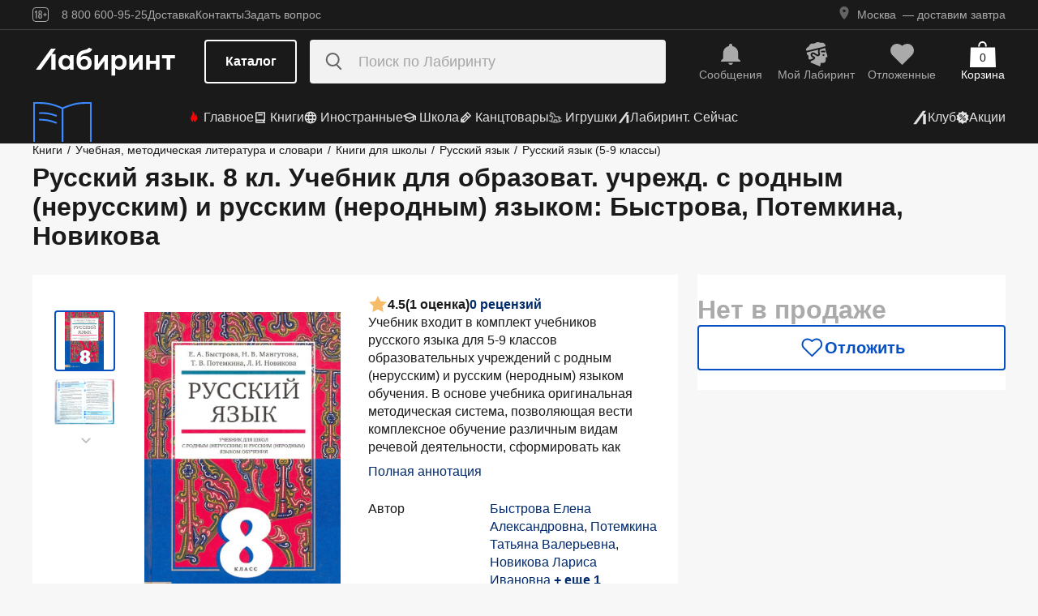

--- FILE ---
content_type: text/html;charset=utf-8
request_url: https://www.labirint.ru/books/200893/
body_size: 32897
content:
<!DOCTYPE html><html  lang="ru" data-capo=""><head><meta charset="utf-8">
<meta name="viewport" content="width=device-width, initial-scale=1, maximum-scale=2">
<title>Книга: Русский язык. 8 кл. Учебник для образоват. учрежд. с родным (нерусским) и русским (неродным) языком - Быстрова, Потемкина, Новикова. Купить книгу, читать рецензии | Лабиринт</title>
<link rel="stylesheet" href="https://ssr.labirint.ru/v3/20250602-32614/_nuxt/entry.B5KsMbnj.css" crossorigin>
<link rel="stylesheet" href="https://ssr.labirint.ru/v3/20250602-32614/_nuxt/_id_.DNtBHvhh.css" crossorigin>
<link rel="modulepreload" as="script" crossorigin href="https://ssr.labirint.ru/v3/20250602-32614/_nuxt/BojqCmhe.js">
<link rel="preload" as="font" crossorigin href="https://ssr.labirint.ru/v3/20250602-32614/nuxt/pt-root-ui_vf.woff2">
<link rel="modulepreload" as="script" crossorigin href="https://ssr.labirint.ru/v3/20250602-32614/_nuxt/CNdj-shT.js">
<link rel="modulepreload" as="script" crossorigin href="https://ssr.labirint.ru/v3/20250602-32614/_nuxt/DQvURyOl.js">
<link rel="prefetch" as="script" crossorigin href="https://ssr.labirint.ru/v3/20250602-32614/_nuxt/DLJ_4NMK.js">
<link rel="prefetch" as="script" crossorigin href="https://ssr.labirint.ru/v3/20250602-32614/_nuxt/CB112E2P.js">
<link rel="prefetch" as="script" crossorigin href="https://ssr.labirint.ru/v3/20250602-32614/_nuxt/Dym_awWQ.js">
<link rel="prefetch" as="style" crossorigin href="https://ssr.labirint.ru/v3/20250602-32614/_nuxt/PdfPreview.CJhXRIXk.css">
<link rel="prefetch" as="script" crossorigin href="https://ssr.labirint.ru/v3/20250602-32614/_nuxt/8fAj0F0W.js">
<meta name="yandex-verification" content="07c328b5fff3a7b7">
<meta name="msapplication-TileColor" content="#da532c">
<meta name="theme-color" content="#ffffff">
<meta name="keywords" content="лабиринт книжный магазин интернет книги бестселлеры новинки москва большой сайт новый сеть официальная дешево">
<link rel="apple-touch-icon" sizes="180x180" href="/nuxt/images/favicon/apple-touch-icon.png">
<link rel="icon" type="image/png" sizes="32x32" href="/nuxt/images/favicon/favicon-32x32.png">
<link rel="icon" type="image/png" sizes="16x16" href="/nuxt/images/favicon/favicon-16x16.png">
<link rel="icon" type="image/png" sizes="150x150" href="/nuxt/images/favicon/mstile-150x150.png">
<link rel="manifest" href="/nuxt/site.webmanifest">
<link rel="mask-icon" href="/nuxt/images/favicon/safari-pinned-tab.svg" color="#5bbad5">
<link rel="icon" type="image/x-icon" href="/nuxt/images/favicon/favicon.ico">
<script type="text/javascript">window.digitalData={page:{},user:{},product:{},cart:{},waitlist:{},save:{},listing:[],transaction:{},sets:{}}; var dataLayer = [];</script>
<meta name="robots" content="INDEX, FOLLOW">
<link rel="canonical" href="https://www.labirint.ru/books/200893/">
<meta content="Книга: Русский язык. 8 кл. Учебник для образоват. учрежд. с родным (нерусским) и русским (неродным) языком - Быстрова, Потемкина, Новикова. Купить книгу, читать рецензии | Лабиринт" property="og:title">
<meta name="description" content="Книга: Русский язык. 8 кл. Учебник для образоват. учрежд. с родным (нерусским) и русским (неродным) языком.📙 Автор: Быстрова, Потемкина, Новикова. Аннотация, 🔝 отзывы читателей, иллюстрации. Купить книгу по привлекательной цене среди миллиона книг &quot;Лабиринта&quot; | ISBN 978-5-358-01549-4, 978-5-3581-0808-0, 978-5-3581-4155-1">
<meta content="Книга: Русский язык. 8 кл. Учебник для образоват. учрежд. с родным (нерусским) и русским (неродным) языком.📙 Автор: Быстрова, Потемкина, Новикова. Аннотация, 🔝 отзывы читателей, иллюстрации. Купить книгу по привлекательной цене среди миллиона книг &quot;Лабиринта&quot; | ISBN 978-5-358-01549-4, 978-5-3581-0808-0, 978-5-3581-4155-1" property="og:description">
<meta content="https://www.labirint.ru/books/200893/" property="og:url">
<meta name="twitter:card" content="summary">
<meta name="twitter:title" content="Книга: Русский язык. 8 кл. Учебник для образоват. учрежд. с родным (нерусским) и русским (неродным) языком - Быстрова, Потемкина, Новикова. Купить книгу, читать рецензии | Лабиринт">
<meta name="twitter:description" content="Книга: Русский язык. 8 кл. Учебник для образоват. учрежд. с родным (нерусским) и русским (неродным) языком.📙 Автор: Быстрова, Потемкина, Новикова. Аннотация, 🔝 отзывы читателей, иллюстрации. Купить книгу по привлекательной цене среди миллиона книг &quot;Лабиринта&quot; | ISBN 978-5-358-01549-4, 978-5-3581-0808-0, 978-5-3581-4155-1">
<meta content="//imo10.labirint.ru/books/200893/cover.jpg/484-0" property="og:image">
<meta name="twitter:image" content="//imo10.labirint.ru/books/200893/cover.jpg/484-0">
<script type="module" src="https://ssr.labirint.ru/v3/20250602-32614/_nuxt/BojqCmhe.js" crossorigin></script>
<script id="unhead:payload" type="application/json">{"title":"Лабиринт | Книжный интернет-магазин: купить книги, новинки, бестселлеры"}</script>
<link rel="preload" as="fetch" fetchpriority="low" crossorigin="anonymous" href="https://ssr.labirint.ru/v3/20250602-32614/_nuxt/builds/meta/0bd9cb90-1a03-4446-941c-82f3d6912282.json"></head><body><!--teleport start anchor--><!----><!--teleport anchor--><!--teleport start anchor--><!----><!--teleport anchor--><!--teleport start anchor--><!----><!--teleport anchor--><!--teleport start anchor--><!----><!--teleport anchor--><!--teleport start anchor--><!----><!--teleport anchor--><!--teleport start anchor--><!----><!--teleport anchor--><!--teleport start anchor--><!----><!--teleport anchor--><div id="__nuxt"><!--[--><!--[--><header class="_header_1mu89_1"><div class="_top_132ev_1"><div class="_wrapper_132ev_11 wrap"><svg height="18" width="20" class="mr-16"><use xlink:href="#is-icon-age"></use></svg><div class="_navigation_132ev_22"><!--[--><span class="_popover_8lupv_2" tabindex="0" style="--popover-offset:15px;--popover-content-padding:12px 16px;--popover-content-max-width:320px;"><!--[--><span class="_item_132ev_28 cursor-pointer">8 800 600-95-25</span><!--]--><!----></span><!--teleport start--><!--teleport end--><!--]--><a href="https://www.labirint.ru/help/" rel="noopener noreferrer" class="_item_132ev_28">Доставка</a><a href="https://www.labirint.ru/contact/" rel="noopener noreferrer" class="_item_132ev_28">Контакты</a><a href="https://www.labirint.ru/support/" rel="noopener noreferrer" class="_item_132ev_28">Задать вопрос</a></div><div></div></div></div><div class="_main_40h9x_41"><div class="_wrapper_40h9x_53 wrap"><!----><button aria-label="Открыть меню" class="_hamburger_40h9x_97"><svg class="_hamburgerIcon_40h9x_114"><use xlink:href="#is-icon-hamburger"></use></svg></button><a href="https://www.labirint.ru/" rel="noopener noreferrer" class="_logoLink_40h9x_1"><img class="_logo_40h9x_1" src="https://ssr.labirint.ru/v3/20250602-32614/nuxt/images/Lab_logo.svg" alt="Логотип" loading="lazy" fetchpriority="low"></a><div class="_center_40h9x_73"><button class="_catalog_40h9x_120"> Каталог </button><div class="_search_unri4_1"><img src="https://ssr.labirint.ru/v3/20250602-32614/nuxt/images/search.svg" alt="search" class="_icon_unri4_9" loading="lazy" fetchpriority="low"><input class="_input_unri4_62" placeholder="Поиск по Лабиринту" type="search"><!----><!----><!----></div></div><div class="_actions_40h9x_87"><!--[--><div class="_actions_1a3wc_1"><a href="https://www.labirint.ru/cabinet/" class="_action_1a3wc_1" aria-label="Перейти в раздел сообщений" referrerpolicy="same-origin"><img class="_icon_1a3wc_41" src="https://ssr.labirint.ru/v3/20250602-32614/nuxt/images/is-icon-bell.svg" width="32" height="32" alt="Иконка" loading="lazy" fetchpriority="low"><span class="_text_1a3wc_53">Сообщения</span></a><!--[--><span class="_popover_8lupv_2" tabindex="0" style=""><!--[--><a href="https://www.labirint.ru/cabinet/" class="_action_1a3wc_1" aria-label="Перейти в профиль пользователя Mой Лабиринт" referrerpolicy="same-origin"><img class="_icon_1a3wc_41" src="https://ssr.labirint.ru/v3/20250602-32614/nuxt/images/is-icon-head.svg" width="32" height="32" alt="Иконка" loading="lazy" fetchpriority="low"><span class="_text_1a3wc_53">Mой Лабиринт</span><!----></a><!--]--><!----></span><!--teleport start--><!--teleport end--><!--]--><a href="https://www.labirint.ru/cabinet/putorder/" rel="noopener noreferrer" aria-label="Перейти в раздел отложенных товаров" class="_action_1a3wc_1"><img class="_icon_1a3wc_41" src="https://ssr.labirint.ru/v3/20250602-32614/nuxt/images/is-icon-heart.svg" width="32" height="32" alt="Иконка" loading="lazy" fetchpriority="low"><span class="_text_1a3wc_53">Отложенные</span><!----></a><a href="https://www.labirint.ru/cart/" rel="noopener noreferrer" aria-label="Перейти в корзину" class="_action_1a3wc_1 _cart_1a3wc_99"><svg class="_icon_1a3wc_41"><use xlink:href="#is-icon-bag"></use></svg><span class="_text_1a3wc_53">Корзина</span><span class="_cartCount_1a3wc_104">0</span></a></div><!--]--></div></div><!----></div><div class="_wrapper_1v3h6_6 wrap"><div class="_navigation_1v3h6_1"><a href="https://www.labirint.ru/now/" rel="noopener noreferrer" class="_recomendation_1v3h6_56"><img src="/nuxt/images/nav-book.svg" alt="Рекомендуем" class="_recomendationImage_1v3h6_66" loading="lazy" fetchpriority="low"><span class="_recomendationText_1v3h6_70">Что почитать? <br> Рекомендуем</span></a><nav class="_listWrapper_1v3h6_16"><ul class="_list_1v3h6_16"><!--[--><li class="_listItem_1v3h6_26"><a href="https://www.labirint.ru/best/" rel="noopener noreferrer" class="_link_1v3h6_31"><i class="flex"><svg height="16" width="16" class="mr-4" style="color:red;"><use xlink:href="#is-icon-fire"></use></svg></i> Главное</a></li><li class="_listItem_1v3h6_26"><!--[--><span class="_popover_8lupv_2" tabindex="0" style=""><!--[--><a href="https://www.labirint.ru/books/" rel="noopener noreferrer" class="_link_1v3h6_31"><i class="flex"><svg height="16" width="16" class="mr-4"><use xlink:href="#is-icon-diary"></use></svg></i> Книги</a><!--]--><!----></span><!--teleport start--><!--teleport end--><!--]--></li><li class="_listItem_1v3h6_26"><!--[--><span class="_popover_8lupv_2" tabindex="0" style=""><!--[--><a href="https://www.labirint.ru/foreignbooks/" rel="noopener noreferrer" class="_link_1v3h6_31"><i class="flex"><svg height="16" width="16" class="mr-4"><use xlink:href="#is-icon-globus"></use></svg></i> Иностранные</a><!--]--><!----></span><!--teleport start--><!--teleport end--><!--]--></li><li class="_listItem_1v3h6_26"><a href="https://www.labirint.ru/school/" rel="noopener noreferrer" class="_link_1v3h6_31"><i class="flex"><svg height="16" width="16" class="mr-4" style=""><use xlink:href="#is-icon-square-academic-cap"></use></svg></i> Школа</a></li><li class="_listItem_1v3h6_26"><!--[--><span class="_popover_8lupv_2" tabindex="0" style=""><!--[--><a href="https://www.labirint.ru/office/" rel="noopener noreferrer" class="_link_1v3h6_31"><i class="flex"><svg height="16" width="16" class="mr-4"><use xlink:href="#is-icon-pencil"></use></svg></i> Канцтовары</a><!--]--><!----></span><!--teleport start--><!--teleport end--><!--]--></li><li class="_listItem_1v3h6_26"><!--[--><span class="_popover_8lupv_2" tabindex="0" style=""><!--[--><a href="https://www.labirint.ru/games/" rel="noopener noreferrer" class="_link_1v3h6_31"><i class="flex"><svg height="16" width="16" class="mr-4"><use xlink:href="#is-icon-games"></use></svg></i> Игрушки</a><!--]--><!----></span><!--teleport start--><!--teleport end--><!--]--></li><!--]--><li><a href="https://www.labirint.ru/now/" rel="noopener noreferrer" class="_link_1v3h6_31"><i class="flex"><svg height="16" width="16" class=""><use xlink:href="#is-icon-labirint"></use></svg></i> Лабиринт. Сейчас</a></li></ul></nav><div class="ml-auto flex items-center"><ul class="_list_1v3h6_16"><li class="_listItem_1v3h6_26"><!--[--><span class="_popover_8lupv_2" tabindex="0" style=""><!--[--><a href="https://www.labirint.ru/club/" rel="noopener noreferrer" class="_link_1v3h6_31"><svg height="20" width="20"><use xlink:href="#is-icon-labirint"></use></svg><span>Клуб</span></a><!--]--><!----></span><!--teleport start--><!--teleport end--><!--]--></li><li class="_listItem_1v3h6_26"><a href="https://www.labirint.ru/actions/" rel="noopener noreferrer" class="_link_1v3h6_31"><i class="flex"><svg height="16" width="16" class=""><use xlink:href="#is-icon-sale"></use></svg></i> Акции</a></li></ul></div></div></div><!--[--><!----><!----><!--]--><!----><!----></header><!----><svg width="0" height="0" class="_hidden_vjr9a_1"><symbol id="is-icon-arrow-down" xmlns="http://www.w3.org/2000/svg" viewBox="0 0 12 12" fill="none"><path d="M10.125 4.69531L6 8.82031L1.875 4.69531" stroke="currentColor" stroke-linecap="square"></path></symbol><symbol id="is-icon-bag" xmlns="http://www.w3.org/2000/svg" viewBox="0 0 32 32" fill="none"><path d="M15.5294 0C12.6705 0 10.3529 2.31758 10.3529 5.17647V6.58824H12.2353V5.17647C12.2353 3.35718 13.7101 1.88235 15.5294 1.88235C17.3487 1.88235 18.8235 3.35718 18.8235 5.17647V6.58824H20.7059V5.17647C20.7059 2.31758 18.3883 0 15.5294 0Z" fill="currentColor"></path><path d="M31.0588 7.52941H0.941176L0 32H32L31.0588 7.52941Z" fill="currentColor"></path></symbol><symbol id="is-icon-age" xmlns="http://www.w3.org/2000/svg" viewBox="0 0 20 18" fill="none"><path fill-rule="evenodd" clip-rule="evenodd" d="M4.15049 13.7955V5.8733H4.13619L3.00649 7.1174H2.99219V5.7875L4.40789 4.1001H5.39459V13.7955H4.15049ZM9.54449 13.8956C7.91429 13.8956 7.24219 12.9089 7.24219 11.5075V10.3635C7.24219 9.434 7.58539 8.7333 8.37189 8.4044C7.69979 8.1041 7.41379 7.4749 7.41379 6.6741V6.2308C7.41379 4.8008 8.12879 4 9.54449 4C10.9745 4 11.6895 4.8008 11.6895 6.2308V6.6741C11.6895 7.4892 11.4035 8.1041 10.7171 8.4044C11.5179 8.7333 11.8611 9.434 11.8611 10.3635V11.5075C11.8611 12.9089 11.189 13.8956 9.54449 13.8956ZM9.54536 7.93249C10.2747 7.93249 10.5035 7.46059 10.5035 6.77419V6.15929C10.5035 5.45859 10.2461 5.01529 9.54536 5.01529C8.85896 5.01529 8.60156 5.45859 8.60156 6.15929V6.77419C8.60156 7.46059 8.83036 7.93249 9.54536 7.93249ZM9.5439 12.866C10.3161 12.866 10.6164 12.3369 10.6164 11.6219V10.1204C10.6164 9.40539 10.3161 8.89059 9.5439 8.89059C8.8003 8.89059 8.5 9.40539 8.5 10.1204V11.6219C8.5 12.3369 8.8003 12.866 9.5439 12.866ZM13.2422 9.4769V8.5188H14.9582V6.6312H15.9878V8.5188H17.6895V9.4769H15.9878V11.3502H14.9582V9.4769H13.2422Z" fill="currentColor"></path><rect x="0.5" y="0.5" width="19" height="17" rx="3.5" stroke="currentColor"></rect></symbol><symbol id="is-icon-hamburger" xmlns="http://www.w3.org/2000/svg" viewBox="0 0 24 24" fill="none"><path d="M3 5.5H21M3 11.5H21M3 17.5H21" stroke="currentColor" stroke-width="1.5"></path></symbol><symbol id="is-icon-copy" xmlns="http://www.w3.org/2000/svg" viewBox="0 0 24 24" fill="none"><path d="M17 16V6H7M17 16V20H3V6H7M17 16H21V2H7V6" stroke="currentColor" stroke-width="1.5"></path></symbol><symbol id="is-icon-phone" xmlns="http://www.w3.org/2000/svg" width="25" height="24" viewBox="0 0 25 24" fill="none"><path d="M8.2825 2.96216C7.00415 2.96222 5.77816 3.47002 4.87417 4.37388C3.97035 5.27787 3.46257 6.50382 3.46252 7.78214C3.46252 15.1027 9.39684 21.0371 16.7175 21.0371C17.9958 21.0371 19.2218 20.5293 20.1258 19.6254C21.0296 18.7214 21.5374 17.4955 21.5375 16.2171L15.5125 13.8071L14.3075 16.8196H14.3069C10.647 16.8196 7.68002 13.8527 7.68002 10.1927V10.1921L10.6925 8.98716L8.2825 2.96216Z" fill="currentColor"></path></symbol></svg><!--]--><!--[--><main><!--[--><div itemscope itemtype="http://schema.org/Organization"><meta itemprop="name" content="Лабиринт.ру"><div itemprop="address" itemscope itemtype="http://schema.org/PostalAddress"><meta itemprop="streetAddress" content="2-й Рощинский проезд, д.8, стр.4 (Бизнес-центр &quot;Серпуховской двор&quot;)"><meta itemprop="postalCode" content="115419"><meta itemprop="addressLocality" content="Москва, Россия"></div><meta itemprop="telephone" content="8 800 600-95-25"><meta itemprop="email" content="shop@labirintmail.ru"></div><!----><!--]--><article itemscope itemtype="http://schema.org/Product"><!--[--><!----><!--[--><!--[--><!----><!----><!----><!----><!----><!----><!----><!----><!----><!----><!----><!----><!--]--><div itemscope itemtype="http://schema.org/Organization"><meta itemprop="name" content="Лабиринт.ру"><div itemprop="address" itemscope itemtype="http://schema.org/PostalAddress"><meta itemprop="streetAddress" content="2-й Рощинский проезд, д.8, стр.4 (Бизнес-центр &quot;Серпуховской двор&quot;)"><meta itemprop="postalCode" content="115419"><meta itemprop="addressLocality" content="Москва, Россия"></div><meta itemprop="telephone" content="8 800 600-95-25"><meta itemprop="email" content="shop@labirintmail.ru"></div><meta itemprop="name" content="Книга: Русский язык. 8 кл. Учебник для образоват. учрежд. с родным (нерусским) и русским (неродным) языком - Быстрова, Потемкина, Новикова. Купить книгу, читать рецензии | Лабиринт"><meta itemprop="image" content="//imo10.labirint.ru/books/200893/cover.jpg/484-0"><meta itemprop="description" content="Книга: Русский язык. 8 кл. Учебник для образоват. учрежд. с родным (нерусским) и русским (неродным) языком.📙 Автор: Быстрова, Потемкина, Новикова. Аннотация, 🔝 отзывы читателей, иллюстрации. Купить книгу по привлекательной цене среди миллиона книг &amp;quot;Лабиринта&amp;quot; | ISBN 978-5-358-01549-4, 978-5-3581-0808-0, 978-5-3581-4155-1"><div itemprop="offers" itemtype="http://schema.org/Offer" itemscope><meta itemprop="url" content="https://www.labirint.ru/books/200893/"><meta itemprop="availability" content="https://schema.org/InStock"><meta itemprop="priceCurrency" content="RUB"><meta itemprop="itemCondition" content="https://schema.org/NewCondition"><meta itemprop="price" content="552"><div itemprop="seller" itemtype="http://schema.org/Organization" itemscope><meta itemprop="name" content="Лабиринт.ру"></div></div><meta itemprop="sku" content="200893"><meta itemprop="isbn" content="978-5-358-01549-4, 978-5-3581-0808-0, 978-5-3581-4155-1"><div itemprop="brand" itemtype="http://schema.org/Thing" itemscope><meta itemprop="name" content="Просвещение/Дрофа"><meta itemprop="author" content=""></div><!--]--><!--]--><div class="relative _wrapper_1qi1y_3 container"><div itemscope itemtype="http://schema.org/BreadcrumbList"><!--[--><span itemprop="itemListElement" itemscope itemtype="http://schema.org/ListItem"><a href="https://www.labirint.ru/books/" rel="noopener noreferrer" class="_link_1qi1y_53" itemprop="item"><span itemprop="name">Книги</span></a><span style="" class="_separator_1qi1y_62">/</span><meta itemprop="position" content="1"></span><span itemprop="itemListElement" itemscope itemtype="http://schema.org/ListItem"><a href="https://www.labirint.ru/genres/11/" rel="noopener noreferrer" class="_link_1qi1y_53" itemprop="item"><span itemprop="name">Учебная, методическая литература и словари</span></a><span style="" class="_separator_1qi1y_62">/</span><meta itemprop="position" content="2"></span><span itemprop="itemListElement" itemscope itemtype="http://schema.org/ListItem"><a href="https://www.labirint.ru/genres/150/" rel="noopener noreferrer" class="_link_1qi1y_53" itemprop="item"><span itemprop="name">Книги для школы</span></a><span style="" class="_separator_1qi1y_62">/</span><meta itemprop="position" content="3"></span><span itemprop="itemListElement" itemscope itemtype="http://schema.org/ListItem"><a href="https://www.labirint.ru/genres/983/" rel="noopener noreferrer" class="_link_1qi1y_53" itemprop="item"><span itemprop="name">Русский язык</span></a><span style="" class="_separator_1qi1y_62">/</span><meta itemprop="position" content="4"></span><span itemprop="itemListElement" itemscope itemtype="http://schema.org/ListItem"><a href="https://www.labirint.ru/genres/1013/" rel="noopener noreferrer" class="_link_1qi1y_53" itemprop="item"><span itemprop="name">Русский язык (5-9 классы)</span></a><span style="display:none;" class="_separator_1qi1y_62">/</span><meta itemprop="position" content="5"></span><!--]--></div></div><div class="_grid_q1c81_1 container container--8"><header class="_header_5o36c_1 area-header"><h1 class="_h1_5o36c_18" itemprop="name">Русский язык. 8 кл. Учебник для образоват. учрежд. с родным (нерусским) и русским (неродным) языком<!--[-->: Быстрова, Потемкина, Новикова<!--]--></h1><!----></header><div class="_info_ctofl_1 area-info"><div class="_wrapper_ctofl_41"><section class="_section_1i6do_1 _gallery_ctofl_60"><!----><div class="_content_1i6do_16"><!----><div class="_slider_9s0ss_1" style=""><div class="_slides_9s0ss_8" style="transform:translateX(-0%);"><!--[--><div class="_slide_9s0ss_1"><div class="_content_1u6ml_1"><!--[--><img loading="lazy" fetchpriority="low" class="_image_1qke2_7" src="//imo10.labirint.ru/books/200893/cover.jpg/242-0" srcset="//imo10.labirint.ru/books/200893/cover.jpg/484-0 2x" alt width="242" height="0"><!--]--><!----></div></div><div class="_slide_9s0ss_1"><div class="_content_1u6ml_1"><!--[--><img loading="lazy" fetchpriority="low" class="_image_1qke2_7" src="//imo10.labirint.ru/books/200893/scrn_big_1.jpg/242-0" srcset="//imo10.labirint.ru/books/200893/scrn_big_1.jpg/484-0 2x" alt width="242" height="0"><!--]--><!----></div></div><!--]--></div></div></div><div class="_items_8cvor_1"><div class="_item_8cvor_1"><!--[--><span class="_dot_8cvor_20 _activeDot_8cvor_27"></span><span class="_dot_8cvor_20"></span><!--]--></div><!----></div><div class="_gallery_6awvc_1"><div class="opacity-0 rotate-270 cursor-pointer" aria-label="Перейти к слайду 1" aria-disabled="true"><img src="https://ssr.labirint.ru/v3/20250602-32614/nuxt/images/icons/slider/ArrowSlider.svg" width="17" height="17" alt="Перейти к слайду 1" loading="lazy" fetchpriority="low"></div><!--[--><div class="_slide_6awvc_15 _active_6awvc_26"><img loading="lazy" fetchpriority="low" class="_image_1qke2_7" src="//imo10.labirint.ru/books/200893/cover.jpg/75-0" srcset="//imo10.labirint.ru/books/200893/cover.jpg/150-0 2x" alt="Миниатюра 1" width="75" height="0"><!----></div><div class="_slide_6awvc_15"><img loading="lazy" fetchpriority="low" class="_image_1qke2_7" src="//imo10.labirint.ru/books/200893/scrn_big_1.jpg/75-0" srcset="//imo10.labirint.ru/books/200893/scrn_big_1.jpg/150-0 2x" alt="Миниатюра 2" width="75" height="0"><!----></div><!--]--><div class="cursor-pointer rotate-90" aria-label="Перейти к слайду -1" aria-disabled="false"><img src="https://ssr.labirint.ru/v3/20250602-32614/nuxt/images/icons/slider/ArrowSlider.svg" width="17" height="17" alt="Перейти к слайду -1" loading="lazy" fetchpriority="low"></div></div><!----></section><div class="_content_ctofl_28"><div itemprop="aggregateRating" itemtype="http://schema.org/AggregateRating" itemscope class="_rating_ctofl_69"><meta itemprop="ratingValue" content="4.5"><meta itemprop="ratingCount" content="1"><meta itemprop="reviewCount" content="0"><div class="_rating_zg87a_1 text-med-16 cursor-pointer"><!--[--><img src="https://ssr.labirint.ru/v3/20250602-32614/nuxt/images/icons/star.svg" alt="Рейтинг" loading="lazy" fetchpriority="low"><span class="">4.5</span><span class="text-black">(1 оценка)</span><div class="cursor-pointer text-blue-800">0 рецензий</div><!--]--></div></div><div class="hidden md:block"><!--[--><div class="_text_ctofl_17"><div>Учебник входит в комплект учебников русского языка для 5-9 классов образовательных учреждений с родным (нерусским) и русским (неродным) языком обучения. В основе учебника оригинальная методическая система, позволяющая вести комплексное обучение различным видам речевой деятельности, сформировать как </div><div class="_tabs_up3jt_1 hidden md:flex"><!----></div></div><div class="text-blue-800 link cursor-pointer mt-8">Полная аннотация</div><!--]--><div class="_features_ctofl_78"><!--[--><!--[--><div class="_feature_mmfyx_1"><div class="_name_mmfyx_9 text-black">Автор</div><div><!--[--><!--[--><!--[--><a href="https://www.labirint.ru/authors/61046/" rel="noopener noreferrer" class="text-blue-800">Быстрова Елена Александровна</a><span>, </span><!--]--><!--[--><a href="https://www.labirint.ru/authors/33624/" rel="noopener noreferrer" class="text-blue-800">Потемкина Татьяна Валерьевна</a><span>, </span><!--]--><!--[--><a href="https://www.labirint.ru/authors/39097/" rel="noopener noreferrer" class="text-blue-800">Новикова Лариса Ивановна</a><!----><!--]--><!--]--><span class="_more_1b45s_1"> + еще 1</span><!--]--></div></div><!--]--><!--[--><div class="_feature_mmfyx_1"><div class="_name_mmfyx_9 text-black">Издательство</div><div><!--[--><!--[--><!--[--><a href="https://www.labirint.ru/pubhouse/186/" rel="noopener noreferrer" class="text-blue-800">Просвещение/Дрофа</a><span>, </span><!--]--><!--[--><span>2014</span><!----><!--]--><!--]--><!----><!--]--></div></div><!--]--><!--[--><div class="_feature_mmfyx_1"><div class="_name_mmfyx_9 text-black">Серия</div><div><!--[--><!--[--><!--[--><a href="https://www.labirint.ru/series/14559/" rel="noopener noreferrer" class="text-blue-800">Русский язык</a><!----><!--]--><!--]--><!----><!--]--></div></div><!--]--><!--[--><!----><!--]--><!--]--></div><div class="text-blue-800 link cursor-pointer mt-8">Все характеристики</div></div></div></div><!--[--><div class="flex-col gap-8 hidden md:flex"><!--[--><div class="bg-blue-100 _message_xwf4h_2 cursor-pointer"><i class="_icon_xwf4h_26"><img class="_icon_xwf4h_26" src="/nuxt/images/icons/is-icon-catalog.svg" alt="catalog" width="24" height="24" loading="lazy" fetchpriority="low"><!--[--><!--]--></i><p>УМК: Русский язык. 8 класс. Потемкина Т.В. и др.</p><span class="_arrow_xwf4h_31"><svg xmlns="http://www.w3.org/2000/svg" width="24" height="24" viewBox="0 0 24 24" fill="none"><path d="M9 5L16 12L9 19" stroke="currentColor" stroke-width="1.5" stroke-linecap="square"></path></svg></span></div><!--]--><!----><!----><!----><!----><!----></div><!--]--></div><div class="flex-col gap-8 area-messages md:hidden flex mt-8"><!--[--><div class="bg-blue-100 _message_xwf4h_2 cursor-pointer"><i class="_icon_xwf4h_26"><img class="_icon_xwf4h_26" src="/nuxt/images/icons/is-icon-catalog.svg" alt="catalog" width="24" height="24" loading="lazy" fetchpriority="low"><!--[--><!--]--></i><p>УМК: Русский язык. 8 класс. Потемкина Т.В. и др.</p><span class="_arrow_xwf4h_31"><svg xmlns="http://www.w3.org/2000/svg" width="24" height="24" viewBox="0 0 24 24" fill="none"><path d="M9 5L16 12L9 19" stroke="currentColor" stroke-width="1.5" stroke-linecap="square"></path></svg></span></div><!--]--><!----><!----><!----><!----><!----></div><section class="bg-white _section_1o5rn_2 area-about gap-32"><!--[--><div class="_wrapper_eijg8_1" id="annotation"><!----><div class="_header_eijg8_24"><!--[--><h2 class="text-bold-20-md-28 m-0">Аннотация</h2><div class="_tabs_up3jt_1 flex md:hidden"><!----></div><!--]--><!----></div><div class="_content_eijg8_12"><div class="_wrapper_1rsml_1"><div><div>Учебник входит в комплект учебников русского языка для 5-9 классов образовательных учреждений с родным (нерусским) и русским (неродным) языком обучения. В основе учебника оригинальная методическая система, позволяющая вести комплексное обучение различным видам речевой деятельности, сформировать как языковую, так и коммуникативную компетенцию учащихся.<br/>Тексты и задания упражнений призваны расширить кругозор учащихся, повысить их культурологический уровень, усилить интерес к изучению языка.<br/>Рекомендовано Министерством образования и науки Российской Федерации.<br/>6-е издание, стереотипное.</div><!----></div><div class="_tabs_up3jt_1 hidden md:flex"><!----></div></div></div></div><!----><div class="flex flex-col gap-16 md:gap-20" id="сharacteristics"><h2 class="text-bold-20-md-28 m-0">Характеристики</h2><div class="_wrapper_u86in_1"><div class="_left_u86in_12 flex"><!--[--><!--[--><div class="_feature_mmfyx_1"><div class="_name_mmfyx_9 text-black">Автор</div><div><!--[--><!--[--><!--[--><a href="https://www.labirint.ru/authors/61046/" rel="noopener noreferrer" class="text-blue-800">Быстрова Елена Александровна</a><span>, </span><!--]--><!--[--><a href="https://www.labirint.ru/authors/33624/" rel="noopener noreferrer" class="text-blue-800">Потемкина Татьяна Валерьевна</a><span>, </span><!--]--><!--[--><a href="https://www.labirint.ru/authors/39097/" rel="noopener noreferrer" class="text-blue-800">Новикова Лариса Ивановна</a><!----><!--]--><!--]--><span class="_more_1b45s_1"> + еще 1</span><!--]--></div></div><!--]--><!--[--><div class="_feature_mmfyx_1"><div class="_name_mmfyx_9 text-black">Редактор</div><div><!--[--><!--[--><!--[--><a href="https://www.labirint.ru/authors/60864/" rel="noopener noreferrer" class="text-blue-800">Саматова Лола Маджидовна</a><!----><!--]--><!--]--><!----><!--]--></div></div><!--]--><!--[--><!----><!--]--><!--[--><div class="_feature_mmfyx_1"><div class="_name_mmfyx_9 text-black">Художник</div><div><!--[--><!--[--><!--[--><a href="https://www.labirint.ru/authors/97862/" rel="noopener noreferrer" class="text-blue-800">Ярина Зоя Николаевна</a><!----><!--]--><!--]--><!----><!--]--></div></div><!--]--><!--[--><div class="_feature_mmfyx_1"><div class="_name_mmfyx_9 text-black">Издательство</div><div><!--[--><!--[--><!--[--><a href="https://www.labirint.ru/pubhouse/186/" rel="noopener noreferrer" class="text-blue-800">Просвещение/Дрофа</a><span>, </span><!--]--><!--[--><span>2014</span><!----><!--]--><!--]--><!----><!--]--></div></div><!--]--><!--[--><div class="_feature_mmfyx_1"><div class="_name_mmfyx_9 text-black">Серия</div><div><!--[--><!--[--><!--[--><a href="https://www.labirint.ru/series/14559/" rel="noopener noreferrer" class="text-blue-800">Русский язык</a><!----><!--]--><!--]--><!----><!--]--></div></div><!--]--><!--[--><!----><!--]--><!--[--><!----><!--]--><!--[--><!----><!--]--><!--]--></div><div style="" class="_right_u86in_12"><!--[--><div class="_feature_mmfyx_1"><div class="_name_mmfyx_9 text-black">ID товара</div><div class="text-black"><span>200893</span> <!----></div></div><div class="_feature_mmfyx_1"><div class="_name_mmfyx_9 text-black">ISBN</div><div class="text-black"><span>978-5-358-01549-4, 978-5-3581-0808-0, 978-5-3581-4155-1</span> <!----></div></div><div class="_feature_mmfyx_1"><div class="_name_mmfyx_9 text-black">Страниц</div><div class="text-black"><span>224</span> <span>(Офсет)</span></div></div><div class="_feature_mmfyx_1"><div class="_name_mmfyx_9 text-black">Вес</div><div class="text-black"><span>298</span> <span>г</span></div></div><div class="_feature_mmfyx_1"><div class="_name_mmfyx_9 text-black">Размеры</div><div class="text-black"><span>217x144x14</span> <span>мм</span></div></div><div class="_feature_mmfyx_1"><div class="_name_mmfyx_9 text-black">Тип обложки</div><div class="text-black"><span>7Бц - твердая, целлофанированная (или лакированная)</span> <!----></div></div><div class="_feature_mmfyx_1"><div class="_name_mmfyx_9 text-black">Иллюстрации</div><div class="text-black"><span>Черно-белые</span> <!----></div></div><!--]--></div></div><div class="cursor-pointer flex _list_1esc6_1 md:hidden"><div class="text-blue-800 link">Все характеристики</div><img class="" src="https://ssr.labirint.ru/v3/20250602-32614/nuxt/images/icons/slider/ArrowSliderInfoDown.svg" alt="Все характеристики" loading="lazy" fetchpriority="low"></div></div><!--]--></section><!----><!----><!----><section class="bg-white _section_1o5rn_2 _price_q1c81_25 area-price py-24 xl:mt-22"><!--[--><!--[--><!----><div class="_block_zuu52_1"><div class="text-bold-32 text-gray-600 mt-24 md:mt-0">Нет в продаже</div><!----><!----><!----><!----><div class="_price_zuu52_13"><!----><!----><!--[--><button class="_button_ssd04_1 _is-m_ssd04_85 _is-outline_ssd04_116 _is-expanded_ssd04_98 _is-rounded_ssd04_94" type="button"><img class="_icon_ssd04_54" src="/nuxt/images/icons/is-icon-heart-outline-blue-600.svg" alt="heart-outline-blue-600" loading="eager" fetchpriority="low"><!----><div class="flex flex-col"><span class="_label_ssd04_48">Отложить</span><!--[--><!--]--></div></button><!--]--></div><!----></div><!--]--><!--]--></section></div><!----><div class="bg-white mt-24"><!----><div class="_container_xckzx_87 _noReviews_xckzx_94 container py-24" id="review"><div class="text-bold-20-md-28">Рецензии на книгу</div><div class="_wrapper_pj416_13 _books_xckzx_1 area-books"><div class="_subtitle_pj416_27">Читали книгу? Как она вам?</div><div class="flex gap-0.5 mt-16 xl:mt-24"><!--[--><svg class="_svg_pj416_77 text-light-gold" width="32" height="32"><use xlink:href="#is-icon-rate-star"></use></svg><svg class="_svg_pj416_77 text-light-gold" width="32" height="32"><use xlink:href="#is-icon-rate-star"></use></svg><svg class="_svg_pj416_77 text-light-gold" width="32" height="32"><use xlink:href="#is-icon-rate-star"></use></svg><svg class="_svg_pj416_77 text-light-gold" width="32" height="32"><use xlink:href="#is-icon-rate-star"></use></svg><svg class="_svg_pj416_77 text-light-gold" width="32" height="32"><use xlink:href="#is-icon-rate-star"></use></svg><!--]--></div><div class="_hint_pj416_18 mt-24">+50 ₽ за рецензию</div><div class="_text_pj416_40 mt-20">Вы можете стать одним из первых, кто напишет рецензию на эту книгу, и получить бонус  —  до 50 рублей на баланс в Лабиринте!</div><div class="_buttons_pj416_1 mt-24"><!--[--><a href="https://www.labirint.ru/reviews/add/goods/200893/" rel="noopener noreferrer" class="_btn_pj416_52">Написать рецензию</a><!--]--></div></div><!----><img src="https://ssr.labirint.ru/v3/20250602-32614/nuxt/images/icons/feedback.svg" alt="" class="_feedback_xckzx_76 area-feedback" loading="lazy" fetchpriority="low"><!----><div class="_allReviews_xckzx_60 area-allReviews flex items-center mt-28"><!----></div></div><!--[--><section class="container py-24"><div class="flex justify-between"><h2 class="text-bold-20-md-28 mb-40 mt-0">Книги из серии <a href="https://www.labirint.ru/series/14559/" rel="noopener noreferrer" class="_link_118vu_1">Русский язык</a></h2><div class="flex"><button class="_button_ssd04_1 _is-xs_ssd04_65 _is-outline_ssd04_116 _is-rounded_ssd04_94 _arrow_118vu_8" type="button"><img class="_icon_ssd04_54" src="/nuxt/images/icons/is-icon-arrow-outline-gray-900.svg" alt="arrow-outline-gray-900" loading="lazy" fetchpriority="low"><!----><!----></button><button class="_button_ssd04_1 _is-xs_ssd04_65 _is-outline_ssd04_116 _is-rounded_ssd04_94 _arrow_118vu_8 _arrowRotated_118vu_25" type="button"><img class="_icon_ssd04_54" src="/nuxt/images/icons/is-icon-arrow-outline-gray-900.svg" alt="arrow-outline-gray-900" loading="lazy" fetchpriority="low"><!----><!----></button></div></div><div class="overflow-hidden"><div style="width:-53px;" class="_products_118vu_31"><!--[--><div class="_product_wduds_1"><a href="/books/417032/" class="_image_wduds_16"><img loading="lazy" fetchpriority="low" class="_image_1qke2_7 _product-img_wduds_46" src="//imo10.labirint.ru/books/417032/cover.jpg/200-0" srcset="//imo10.labirint.ru/books/417032/cover.jpg/400-0 2x" alt width="200" height="0"><!----></a><div class="_cost_wduds_60 text-reg-16-md-20"><span class="_cur_wduds_67 rubl">112</span><span class="_old_wduds_71">173</span><span class="_discount_wduds_80 text-bold-14"><span class="_discountValue_wduds_87"> -35% </span><span class="_discountHint_wduds_91"> Еще 14 дней</span></span></div><div class="_description_wduds_117"><a href="/books/417032/" class=""><div class="_title_wduds_142">Тесты по русскому языку для трудящихся мигрантов. О жизни в России</div></a><a href="https://www.labirint.ru/authors/83823/" rel="noopener noreferrer" class="_text_wduds_125 _truncatedText_wduds_135">Балыхина Татьяна Михайловна</a><div><a href="https://www.labirint.ru/pubhouse/186/" rel="noopener noreferrer" class="_text_wduds_125 _paleText_wduds_132">Просвещение/Дрофа</a><!----></div></div><div><!----></div><!--[--><div class="flex items-center gap-8"><!--[--><button class="_button_ssd04_1 _is-xs_ssd04_65 _is-blue_ssd04_102 _is-expanded_ssd04_98 _is-rounded_ssd04_94" type="button"><!----><!----><div class="flex flex-col"><span class="_label_ssd04_48">В корзину</span><!--[--><!--]--></div></button><!--]--><button class="_button_ssd04_1 _is-xs_ssd04_65 _is-gray_ssd04_128 _is-rounded_ssd04_94" type="button" alt="Добавить в избранное"><img class="_icon_ssd04_54" src="/nuxt/images/icons/is-icon-heart-outline-gray-700.svg" alt="heart-outline-gray-700" loading="lazy" fetchpriority="low"><!----><!----></button></div><!----><!--]--></div><div class="_product_wduds_1"><a href="/books/194248/" class="_image_wduds_16"><img loading="lazy" fetchpriority="low" class="_image_1qke2_7 _product-img_wduds_46" src="//imo10.labirint.ru/books/194248/cover.jpg/200-0" srcset="//imo10.labirint.ru/books/194248/cover.jpg/400-0 2x" alt width="200" height="0"><!----></a><div class="_cost_wduds_60 text-reg-16-md-20"><span class="_cur_wduds_67 rubl">162</span><span class="_old_wduds_71">249</span><span class="_discount_wduds_80 text-bold-14"><span class="_discountValue_wduds_87"> -35% </span><span class="_discountHint_wduds_91"> Еще 14 дней</span></span></div><div class="_description_wduds_117"><a href="/books/194248/" class=""><div class="_title_wduds_142">Русский язык. 3 класс. Тетрадь №2 для упражнений по русскому языку и речи. РИТМ. ФГОС</div></a><a href="https://www.labirint.ru/authors/34988/" rel="noopener noreferrer" class="_text_wduds_125 _truncatedText_wduds_135">Рамзаева Тамара Григорьевна</a><div><a href="https://www.labirint.ru/pubhouse/186/" rel="noopener noreferrer" class="_text_wduds_125 _paleText_wduds_132">Просвещение/Дрофа</a><!----></div></div><div><div class="_rating_wduds_164"><div class="_ratingStars_wduds_171"><img src="/nuxt/images/icons/star-orange-200.svg" width="16" height="15" alt="Рейтинг" loading="lazy" fetchpriority="low"> 4.5</div><a href="/books/194248/" class="_reviews_wduds_181">10 рецензий</a></div></div><!--[--><div class="flex items-center gap-8"><!--[--><button class="_button_ssd04_1 _is-xs_ssd04_65 _is-blue_ssd04_102 _is-expanded_ssd04_98 _is-rounded_ssd04_94" type="button"><!----><!----><div class="flex flex-col"><span class="_label_ssd04_48">В корзину</span><!--[--><!--]--></div></button><!--]--><button class="_button_ssd04_1 _is-xs_ssd04_65 _is-gray_ssd04_128 _is-rounded_ssd04_94" type="button" alt="Добавить в избранное"><img class="_icon_ssd04_54" src="/nuxt/images/icons/is-icon-heart-outline-gray-700.svg" alt="heart-outline-gray-700" loading="lazy" fetchpriority="low"><!----><!----></button></div><!----><!--]--></div><div class="_product_wduds_1"><a href="/books/194245/" class="_image_wduds_16"><img loading="lazy" fetchpriority="low" class="_image_1qke2_7 _product-img_wduds_46" src="//imo10.labirint.ru/books/194245/cover.jpg/200-0" srcset="//imo10.labirint.ru/books/194245/cover.jpg/400-0 2x" alt width="200" height="0"><!----></a><div class="_cost_wduds_60 text-reg-16-md-20"><span class="_cur_wduds_67 rubl">162</span><span class="_old_wduds_71">249</span><span class="_discount_wduds_80 text-bold-14"><span class="_discountValue_wduds_87"> -35% </span><span class="_discountHint_wduds_91"> Еще 14 дней</span></span></div><div class="_description_wduds_117"><a href="/books/194245/" class=""><div class="_title_wduds_142">Русский язык. 3 класс. Тетрадь №1 для упражнений по русскому языку и речи. РИТМ</div></a><a href="https://www.labirint.ru/authors/34988/" rel="noopener noreferrer" class="_text_wduds_125 _truncatedText_wduds_135">Рамзаева Тамара Григорьевна</a><div><a href="https://www.labirint.ru/pubhouse/186/" rel="noopener noreferrer" class="_text_wduds_125 _paleText_wduds_132">Просвещение/Дрофа</a><!----></div></div><div><div class="_rating_wduds_164"><div class="_ratingStars_wduds_171"><img src="/nuxt/images/icons/star-orange-200.svg" width="16" height="15" alt="Рейтинг" loading="lazy" fetchpriority="low"> 4.8</div><a href="/books/194245/" class="_reviews_wduds_181">9 рецензий</a></div></div><!--[--><div class="flex items-center gap-8"><!--[--><button class="_button_ssd04_1 _is-xs_ssd04_65 _is-blue_ssd04_102 _is-expanded_ssd04_98 _is-rounded_ssd04_94" type="button"><!----><!----><div class="flex flex-col"><span class="_label_ssd04_48">В корзину</span><!--[--><!--]--></div></button><!--]--><button class="_button_ssd04_1 _is-xs_ssd04_65 _is-gray_ssd04_128 _is-rounded_ssd04_94" type="button" alt="Добавить в избранное"><img class="_icon_ssd04_54" src="/nuxt/images/icons/is-icon-heart-outline-gray-700.svg" alt="heart-outline-gray-700" loading="lazy" fetchpriority="low"><!----><!----></button></div><!----><!--]--></div><div class="_product_wduds_1"><a href="/books/277937/" class="_image_wduds_16"><img loading="lazy" fetchpriority="low" class="_image_1qke2_7 _product-img_wduds_46" src="//imo10.labirint.ru/books/277937/cover.jpg/200-0" srcset="//imo10.labirint.ru/books/277937/cover.jpg/400-0 2x" alt width="200" height="0"><!----></a><div class="_cost_wduds_60 text-reg-16-md-20"><span class="_cur_wduds_67 rubl">564</span><span class="_old_wduds_71">867</span><span class="_discount_wduds_80 text-bold-14"><span class="_discountValue_wduds_87"> -35% </span><span class="_discountHint_wduds_91"> Еще 14 дней</span></span></div><div class="_description_wduds_117"><a href="/books/277937/" class=""><div class="_title_wduds_142">Русский язык. 2 класс. Учебник. В 2-х частях. Часть 1. ФГОС</div></a><a href="https://www.labirint.ru/authors/34988/" rel="noopener noreferrer" class="_text_wduds_125 _truncatedText_wduds_135">Рамзаева Тамара Григорьевна</a><div><a href="https://www.labirint.ru/pubhouse/186/" rel="noopener noreferrer" class="_text_wduds_125 _paleText_wduds_132">Просвещение/Дрофа</a><!----></div></div><div><div class="_rating_wduds_164"><div class="_ratingStars_wduds_171"><img src="/nuxt/images/icons/star-orange-200.svg" width="16" height="15" alt="Рейтинг" loading="lazy" fetchpriority="low"> 4</div><a href="/books/277937/" class="_reviews_wduds_181">17 рецензий</a></div></div><!--[--><div class="flex items-center gap-8"><!--[--><button class="_button_ssd04_1 _is-xs_ssd04_65 _is-blue_ssd04_102 _is-expanded_ssd04_98 _is-rounded_ssd04_94" type="button"><!----><!----><div class="flex flex-col"><span class="_label_ssd04_48">В корзину</span><!--[--><!--]--></div></button><!--]--><button class="_button_ssd04_1 _is-xs_ssd04_65 _is-gray_ssd04_128 _is-rounded_ssd04_94" type="button" alt="Добавить в избранное"><img class="_icon_ssd04_54" src="/nuxt/images/icons/is-icon-heart-outline-gray-700.svg" alt="heart-outline-gray-700" loading="lazy" fetchpriority="low"><!----><!----></button></div><!----><!--]--></div><div class="_product_wduds_1"><a href="/books/766102/" class="_image_wduds_16"><img loading="lazy" fetchpriority="low" class="_image_1qke2_7 _product-img_wduds_46" src="//imo10.labirint.ru/books/766102/cover.jpg/200-0" srcset="//imo10.labirint.ru/books/766102/cover.jpg/400-0 2x" alt width="200" height="0"><!----></a><div class="_cost_wduds_60 text-reg-16-md-20"><span class="_cur_wduds_67 rubl">901</span><span class="_old_wduds_71">1 386</span><span class="_discount_wduds_80 text-bold-14"><span class="_discountValue_wduds_87"> -35% </span><span class="_discountHint_wduds_91"> Еще 14 дней</span></span></div><div class="_description_wduds_117"><a href="/books/766102/" class=""><div class="_title_wduds_142">Русский язык. 11 класс. Учебник. Базовый уровень. ФГОС</div></a><a href="https://www.labirint.ru/authors/21331/" rel="noopener noreferrer" class="_text_wduds_125 _truncatedText_wduds_135">Пахнова Татьяна Михайловна</a><div><a href="https://www.labirint.ru/pubhouse/186/" rel="noopener noreferrer" class="_text_wduds_125 _paleText_wduds_132">Просвещение/Дрофа</a><!----></div></div><div><!----></div><!--[--><div class="flex items-center gap-8"><!--[--><button class="_button_ssd04_1 _is-xs_ssd04_65 _is-blue_ssd04_102 _is-expanded_ssd04_98 _is-rounded_ssd04_94" type="button"><!----><!----><div class="flex flex-col"><span class="_label_ssd04_48">В корзину</span><!--[--><!--]--></div></button><!--]--><button class="_button_ssd04_1 _is-xs_ssd04_65 _is-gray_ssd04_128 _is-rounded_ssd04_94" type="button" alt="Добавить в избранное"><img class="_icon_ssd04_54" src="/nuxt/images/icons/is-icon-heart-outline-gray-700.svg" alt="heart-outline-gray-700" loading="lazy" fetchpriority="low"><!----><!----></button></div><!----><!--]--></div><div class="_product_wduds_1"><a href="/books/857769/" class="_image_wduds_16"><img loading="lazy" fetchpriority="low" class="_image_1qke2_7 _product-img_wduds_46" src="//imo10.labirint.ru/books/857769/cover.jpg/200-0" srcset="//imo10.labirint.ru/books/857769/cover.jpg/400-0 2x" alt width="200" height="0"><!----></a><div class="_cost_wduds_60 text-reg-16-md-20"><span class="_cur_wduds_67 rubl">919</span><span class="_old_wduds_71">1 414</span><span class="_discount_wduds_80 text-bold-14"><span class="_discountValue_wduds_87"> -35% </span><span class="_discountHint_wduds_91"> Еще 14 дней</span></span></div><div class="_description_wduds_117"><a href="/books/857769/" class=""><div class="_title_wduds_142">Русский язык. 10 класс. Учебник. Базовый уровень. ФГОС</div></a><a href="https://www.labirint.ru/authors/21331/" rel="noopener noreferrer" class="_text_wduds_125 _truncatedText_wduds_135">Пахнова Татьяна Михайловна</a><div><a href="https://www.labirint.ru/pubhouse/186/" rel="noopener noreferrer" class="_text_wduds_125 _paleText_wduds_132">Просвещение/Дрофа</a><!----></div></div><div><!----></div><!--[--><div class="flex items-center gap-8"><!--[--><button class="_button_ssd04_1 _is-xs_ssd04_65 _is-blue_ssd04_102 _is-expanded_ssd04_98 _is-rounded_ssd04_94" type="button"><!----><!----><div class="flex flex-col"><span class="_label_ssd04_48">В корзину</span><!--[--><!--]--></div></button><!--]--><button class="_button_ssd04_1 _is-xs_ssd04_65 _is-gray_ssd04_128 _is-rounded_ssd04_94" type="button" alt="Добавить в избранное"><img class="_icon_ssd04_54" src="/nuxt/images/icons/is-icon-heart-outline-gray-700.svg" alt="heart-outline-gray-700" loading="lazy" fetchpriority="low"><!----><!----></button></div><!----><!--]--></div><div class="_product_wduds_1"><a href="/books/454359/" class="_image_wduds_16"><img loading="lazy" fetchpriority="low" class="_image_1qke2_7 _product-img_wduds_46" src="//imo10.labirint.ru/books/454359/cover.jpg/200-0" srcset="//imo10.labirint.ru/books/454359/cover.jpg/400-0 2x" alt width="200" height="0"><!----></a><div class="_cost_wduds_60 text-reg-16-md-20"><span class="_cur_wduds_67 rubl">920</span><span class="_old_wduds_71">1 415</span><span class="_discount_wduds_80 text-bold-14"><span class="_discountValue_wduds_87"> -35% </span><span class="_discountHint_wduds_91"> Еще 14 дней</span></span></div><div class="_description_wduds_117"><a href="/books/454359/" class=""><div class="_title_wduds_142">Русский язык. Практика. 9 класс. Учебник. ФГОС</div></a><a href="https://www.labirint.ru/authors/2062/" rel="noopener noreferrer" class="_text_wduds_125 _truncatedText_wduds_135">Пичугов Юрий Степанович</a><div><a href="https://www.labirint.ru/pubhouse/186/" rel="noopener noreferrer" class="_text_wduds_125 _paleText_wduds_132">Просвещение/Дрофа</a><!----></div></div><div><div class="_rating_wduds_164"><div class="_ratingStars_wduds_171"><img src="/nuxt/images/icons/star-orange-200.svg" width="16" height="15" alt="Рейтинг" loading="lazy" fetchpriority="low"> 4.5</div><a href="/books/454359/" class="_reviews_wduds_181">1 рецензия</a></div></div><!--[--><div class="flex items-center gap-8"><!--[--><button class="_button_ssd04_1 _is-xs_ssd04_65 _is-blue_ssd04_102 _is-expanded_ssd04_98 _is-rounded_ssd04_94" type="button"><!----><!----><div class="flex flex-col"><span class="_label_ssd04_48">В корзину</span><!--[--><!--]--></div></button><!--]--><button class="_button_ssd04_1 _is-xs_ssd04_65 _is-gray_ssd04_128 _is-rounded_ssd04_94" type="button" alt="Добавить в избранное"><img class="_icon_ssd04_54" src="/nuxt/images/icons/is-icon-heart-outline-gray-700.svg" alt="heart-outline-gray-700" loading="lazy" fetchpriority="low"><!----><!----></button></div><!----><!--]--></div><div class="_product_wduds_1"><a href="/books/436173/" class="_image_wduds_16"><img loading="lazy" fetchpriority="low" class="_image_1qke2_7 _product-img_wduds_46" src="//imo10.labirint.ru/books/436173/cover.jpg/200-0" srcset="//imo10.labirint.ru/books/436173/cover.jpg/400-0 2x" alt width="200" height="0"><!----></a><div class="_cost_wduds_60 text-reg-16-md-20"><span class="_cur_wduds_67 rubl">1 098</span><span class="_old_wduds_71">1 689</span><span class="_discount_wduds_80 text-bold-14"><span class="_discountValue_wduds_87"> -35% </span><span class="_discountHint_wduds_91"> Еще 14 дней</span></span></div><div class="_description_wduds_117"><a href="/books/436173/" class=""><div class="_title_wduds_142">Русский язык. 9 класс. Учебник. ФГОС</div></a><a href="https://www.labirint.ru/authors/35009/" rel="noopener noreferrer" class="_text_wduds_125 _truncatedText_wduds_135">Разумовская Маргарита Михайловна</a><div><a href="https://www.labirint.ru/pubhouse/186/" rel="noopener noreferrer" class="_text_wduds_125 _paleText_wduds_132">Просвещение/Дрофа</a><!----></div></div><div><div class="_rating_wduds_164"><div class="_ratingStars_wduds_171"><img src="/nuxt/images/icons/star-orange-200.svg" width="16" height="15" alt="Рейтинг" loading="lazy" fetchpriority="low"> 3.3</div><a href="/books/436173/" class="_reviews_wduds_181">6 рецензий</a></div></div><!--[--><div class="flex items-center gap-8"><!--[--><button class="_button_ssd04_1 _is-xs_ssd04_65 _is-blue_ssd04_102 _is-expanded_ssd04_98 _is-rounded_ssd04_94" type="button"><!----><!----><div class="flex flex-col"><span class="_label_ssd04_48">В корзину</span><!--[--><!--]--></div></button><!--]--><button class="_button_ssd04_1 _is-xs_ssd04_65 _is-gray_ssd04_128 _is-rounded_ssd04_94" type="button" alt="Добавить в избранное"><img class="_icon_ssd04_54" src="/nuxt/images/icons/is-icon-heart-outline-gray-700.svg" alt="heart-outline-gray-700" loading="lazy" fetchpriority="low"><!----><!----></button></div><!----><!--]--></div><!--]--></div></div></section><section class="container py-24"><div class="flex justify-between"><h2 class="text-bold-20-md-28 mb-40 mt-0">Книги из жанра <!----></h2><div class="flex"><button class="_button_ssd04_1 _is-xs_ssd04_65 _is-outline_ssd04_116 _is-rounded_ssd04_94 _arrow_118vu_8" type="button"><img class="_icon_ssd04_54" src="/nuxt/images/icons/is-icon-arrow-outline-gray-900.svg" alt="arrow-outline-gray-900" loading="lazy" fetchpriority="low"><!----><!----></button><button class="_button_ssd04_1 _is-xs_ssd04_65 _is-outline_ssd04_116 _is-rounded_ssd04_94 _arrow_118vu_8 _arrowRotated_118vu_25" type="button"><img class="_icon_ssd04_54" src="/nuxt/images/icons/is-icon-arrow-outline-gray-900.svg" alt="arrow-outline-gray-900" loading="lazy" fetchpriority="low"><!----><!----></button></div></div><div class="overflow-hidden"><div style="width:-53px;" class="_products_118vu_31"><!--[--><div class="_product_wduds_1"><a href="/books/1025369/" class="_image_wduds_16"><img loading="lazy" fetchpriority="low" class="_image_1qke2_7 _product-img_wduds_46" src="//imo10.labirint.ru/books/1025369/cover.jpg/200-0" srcset="//imo10.labirint.ru/books/1025369/cover.jpg/400-0 2x" alt width="200" height="0"><!----></a><div class="_cost_wduds_60 text-reg-16-md-20"><span class="_cur_wduds_67 rubl">270</span><span class="_old_wduds_71">416</span><span class="_discount_wduds_80 text-bold-14"><span class="_discountValue_wduds_87"> -35% </span><span class="_discountHint_wduds_91"> Еще 14 дней</span></span></div><div class="_description_wduds_117"><a href="/books/1025369/" class=""><div class="_title_wduds_142">Русский язык. 6 класс. Тесты к учебнику М. Т. Баранова, Т. А. Ладыженской и др. Часть 2</div></a><a href="https://www.labirint.ru/authors/115689/" rel="noopener noreferrer" class="_text_wduds_125 _truncatedText_wduds_135">Селезнева Елена Владимировна</a><div><a href="https://www.labirint.ru/pubhouse/151/" rel="noopener noreferrer" class="_text_wduds_125 _paleText_wduds_132">Экзамен</a><!----></div></div><div><!----></div><!--[--><div class="flex items-center gap-8"><!--[--><button class="_button_ssd04_1 _is-xs_ssd04_65 _is-blue_ssd04_102 _is-expanded_ssd04_98 _is-rounded_ssd04_94" type="button"><!----><!----><div class="flex flex-col"><span class="_label_ssd04_48">В корзину</span><!--[--><!--]--></div></button><!--]--><button class="_button_ssd04_1 _is-xs_ssd04_65 _is-gray_ssd04_128 _is-rounded_ssd04_94" type="button" alt="Добавить в избранное"><img class="_icon_ssd04_54" src="/nuxt/images/icons/is-icon-heart-outline-gray-700.svg" alt="heart-outline-gray-700" loading="lazy" fetchpriority="low"><!----><!----></button></div><!----><!--]--></div><div class="_product_wduds_1"><a href="/books/1025368/" class="_image_wduds_16"><img loading="lazy" fetchpriority="low" class="_image_1qke2_7 _product-img_wduds_46" src="//imo10.labirint.ru/books/1025368/cover.jpg/200-0" srcset="//imo10.labirint.ru/books/1025368/cover.jpg/400-0 2x" alt width="200" height="0"><!----></a><div class="_cost_wduds_60 text-reg-16-md-20"><span class="_cur_wduds_67 rubl">270</span><span class="_old_wduds_71">416</span><span class="_discount_wduds_80 text-bold-14"><span class="_discountValue_wduds_87"> -35% </span><span class="_discountHint_wduds_91"> Еще 14 дней</span></span></div><div class="_description_wduds_117"><a href="/books/1025368/" class=""><div class="_title_wduds_142">Русский язык. 6 класс. Тесты к учебнику М. Т. Баранова, Т. А. Ладыженской и др. Часть 1</div></a><a href="https://www.labirint.ru/authors/115689/" rel="noopener noreferrer" class="_text_wduds_125 _truncatedText_wduds_135">Селезнева Елена Владимировна</a><div><a href="https://www.labirint.ru/pubhouse/151/" rel="noopener noreferrer" class="_text_wduds_125 _paleText_wduds_132">Экзамен</a><!----></div></div><div><!----></div><!--[--><div class="flex items-center gap-8"><!--[--><button class="_button_ssd04_1 _is-xs_ssd04_65 _is-blue_ssd04_102 _is-expanded_ssd04_98 _is-rounded_ssd04_94" type="button"><!----><!----><div class="flex flex-col"><span class="_label_ssd04_48">В корзину</span><!--[--><!--]--></div></button><!--]--><button class="_button_ssd04_1 _is-xs_ssd04_65 _is-gray_ssd04_128 _is-rounded_ssd04_94" type="button" alt="Добавить в избранное"><img class="_icon_ssd04_54" src="/nuxt/images/icons/is-icon-heart-outline-gray-700.svg" alt="heart-outline-gray-700" loading="lazy" fetchpriority="low"><!----><!----></button></div><!----><!--]--></div><div class="_product_wduds_1"><a href="/books/1025365/" class="_image_wduds_16"><img loading="lazy" fetchpriority="low" class="_image_1qke2_7 _product-img_wduds_46" src="//imo10.labirint.ru/books/1025365/cover.jpg/200-0" srcset="//imo10.labirint.ru/books/1025365/cover.jpg/400-0 2x" alt width="200" height="0"><!----></a><div class="_cost_wduds_60 text-reg-16-md-20"><span class="_cur_wduds_67 rubl">270</span><span class="_old_wduds_71">416</span><span class="_discount_wduds_80 text-bold-14"><span class="_discountValue_wduds_87"> -35% </span><span class="_discountHint_wduds_91"> Еще 14 дней</span></span></div><div class="_description_wduds_117"><a href="/books/1025365/" class=""><div class="_title_wduds_142">Русский язык. 7 класс. Рабочая тетрадь к учебнику М. Т. Баранова, Т. А. Ладыженской и др. Часть 2</div></a><a href="https://www.labirint.ru/authors/232480/" rel="noopener noreferrer" class="_text_wduds_125 _truncatedText_wduds_135">Фокина Ольга Анатольевна</a><div><a href="https://www.labirint.ru/pubhouse/151/" rel="noopener noreferrer" class="_text_wduds_125 _paleText_wduds_132">Экзамен</a><!----></div></div><div><!----></div><!--[--><div class="flex items-center gap-8"><!--[--><button class="_button_ssd04_1 _is-xs_ssd04_65 _is-blue_ssd04_102 _is-expanded_ssd04_98 _is-rounded_ssd04_94" type="button"><!----><!----><div class="flex flex-col"><span class="_label_ssd04_48">В корзину</span><!--[--><!--]--></div></button><!--]--><button class="_button_ssd04_1 _is-xs_ssd04_65 _is-gray_ssd04_128 _is-rounded_ssd04_94" type="button" alt="Добавить в избранное"><img class="_icon_ssd04_54" src="/nuxt/images/icons/is-icon-heart-outline-gray-700.svg" alt="heart-outline-gray-700" loading="lazy" fetchpriority="low"><!----><!----></button></div><!----><!--]--></div><div class="_product_wduds_1"><a href="/books/1025364/" class="_image_wduds_16"><img loading="lazy" fetchpriority="low" class="_image_1qke2_7 _product-img_wduds_46" src="//imo10.labirint.ru/books/1025364/cover.jpg/200-0" srcset="//imo10.labirint.ru/books/1025364/cover.jpg/400-0 2x" alt width="200" height="0"><!----></a><div class="_cost_wduds_60 text-reg-16-md-20"><span class="_cur_wduds_67 rubl">270</span><span class="_old_wduds_71">416</span><span class="_discount_wduds_80 text-bold-14"><span class="_discountValue_wduds_87"> -35% </span><span class="_discountHint_wduds_91"> Еще 14 дней</span></span></div><div class="_description_wduds_117"><a href="/books/1025364/" class=""><div class="_title_wduds_142">Русский язык. 7 класс. Рабочая тетрадь к учебнику М. Т. Баранова, Т. А. Ладыженской и др. Часть 1</div></a><a href="https://www.labirint.ru/authors/232480/" rel="noopener noreferrer" class="_text_wduds_125 _truncatedText_wduds_135">Фокина Ольга Анатольевна</a><div><a href="https://www.labirint.ru/pubhouse/151/" rel="noopener noreferrer" class="_text_wduds_125 _paleText_wduds_132">Экзамен</a><!----></div></div><div><!----></div><!--[--><div class="flex items-center gap-8"><!--[--><button class="_button_ssd04_1 _is-xs_ssd04_65 _is-blue_ssd04_102 _is-expanded_ssd04_98 _is-rounded_ssd04_94" type="button"><!----><!----><div class="flex flex-col"><span class="_label_ssd04_48">В корзину</span><!--[--><!--]--></div></button><!--]--><button class="_button_ssd04_1 _is-xs_ssd04_65 _is-gray_ssd04_128 _is-rounded_ssd04_94" type="button" alt="Добавить в избранное"><img class="_icon_ssd04_54" src="/nuxt/images/icons/is-icon-heart-outline-gray-700.svg" alt="heart-outline-gray-700" loading="lazy" fetchpriority="low"><!----><!----></button></div><!----><!--]--></div><div class="_product_wduds_1"><a href="/books/1025363/" class="_image_wduds_16"><img loading="lazy" fetchpriority="low" class="_image_1qke2_7 _product-img_wduds_46" src="//imo10.labirint.ru/books/1025363/cover.jpg/200-0" srcset="//imo10.labirint.ru/books/1025363/cover.jpg/400-0 2x" alt width="200" height="0"><!----></a><div class="_cost_wduds_60 text-reg-16-md-20"><span class="_cur_wduds_67 rubl">270</span><span class="_old_wduds_71">416</span><span class="_discount_wduds_80 text-bold-14"><span class="_discountValue_wduds_87"> -35% </span><span class="_discountHint_wduds_91"> Еще 14 дней</span></span></div><div class="_description_wduds_117"><a href="/books/1025363/" class=""><div class="_title_wduds_142">Русский язык. 5 класс. Рабочая тетрадь к учебнику Т. А. Ладыженской, М. Т. Баранова и др. Часть 2</div></a><a href="https://www.labirint.ru/authors/151309/" rel="noopener noreferrer" class="_text_wduds_125 _truncatedText_wduds_135">Ляшенко Елена Леонидовна</a><div><a href="https://www.labirint.ru/pubhouse/151/" rel="noopener noreferrer" class="_text_wduds_125 _paleText_wduds_132">Экзамен</a><!----></div></div><div><!----></div><!--[--><div class="flex items-center gap-8"><!--[--><button class="_button_ssd04_1 _is-xs_ssd04_65 _is-blue_ssd04_102 _is-expanded_ssd04_98 _is-rounded_ssd04_94" type="button"><!----><!----><div class="flex flex-col"><span class="_label_ssd04_48">В корзину</span><!--[--><!--]--></div></button><!--]--><button class="_button_ssd04_1 _is-xs_ssd04_65 _is-gray_ssd04_128 _is-rounded_ssd04_94" type="button" alt="Добавить в избранное"><img class="_icon_ssd04_54" src="/nuxt/images/icons/is-icon-heart-outline-gray-700.svg" alt="heart-outline-gray-700" loading="lazy" fetchpriority="low"><!----><!----></button></div><!----><!--]--></div><div class="_product_wduds_1"><a href="/books/1025362/" class="_image_wduds_16"><img loading="lazy" fetchpriority="low" class="_image_1qke2_7 _product-img_wduds_46" src="//imo10.labirint.ru/books/1025362/cover.jpg/200-0" srcset="//imo10.labirint.ru/books/1025362/cover.jpg/400-0 2x" alt width="200" height="0"><!----></a><div class="_cost_wduds_60 text-reg-16-md-20"><span class="_cur_wduds_67 rubl">270</span><span class="_old_wduds_71">416</span><span class="_discount_wduds_80 text-bold-14"><span class="_discountValue_wduds_87"> -35% </span><span class="_discountHint_wduds_91"> Еще 14 дней</span></span></div><div class="_description_wduds_117"><a href="/books/1025362/" class=""><div class="_title_wduds_142">Русский язык. 5 класс. Рабочая тетрадь к учебнику Т. А. Ладыженской, М. Т. Баранова и др. Часть 1</div></a><a href="https://www.labirint.ru/authors/151309/" rel="noopener noreferrer" class="_text_wduds_125 _truncatedText_wduds_135">Ляшенко Елена Леонидовна</a><div><a href="https://www.labirint.ru/pubhouse/151/" rel="noopener noreferrer" class="_text_wduds_125 _paleText_wduds_132">Экзамен</a><!----></div></div><div><!----></div><!--[--><div class="flex items-center gap-8"><!--[--><button class="_button_ssd04_1 _is-xs_ssd04_65 _is-blue_ssd04_102 _is-expanded_ssd04_98 _is-rounded_ssd04_94" type="button"><!----><!----><div class="flex flex-col"><span class="_label_ssd04_48">В корзину</span><!--[--><!--]--></div></button><!--]--><button class="_button_ssd04_1 _is-xs_ssd04_65 _is-gray_ssd04_128 _is-rounded_ssd04_94" type="button" alt="Добавить в избранное"><img class="_icon_ssd04_54" src="/nuxt/images/icons/is-icon-heart-outline-gray-700.svg" alt="heart-outline-gray-700" loading="lazy" fetchpriority="low"><!----><!----></button></div><!----><!--]--></div><div class="_product_wduds_1"><a href="/books/1025351/" class="_image_wduds_16"><img loading="lazy" fetchpriority="low" class="_image_1qke2_7 _product-img_wduds_46" src="//imo10.labirint.ru/books/1025351/cover.jpg/200-0" srcset="//imo10.labirint.ru/books/1025351/cover.jpg/400-0 2x" alt width="200" height="0"><!----></a><div class="_cost_wduds_60 text-reg-16-md-20"><span class="_cur_wduds_67 rubl">315</span><span class="_old_wduds_71">484</span><span class="_discount_wduds_80 text-bold-14"><span class="_discountValue_wduds_87"> -35% </span><span class="_discountHint_wduds_91"> Еще 14 дней</span></span></div><div class="_description_wduds_117"><a href="/books/1025351/" class=""><div class="_title_wduds_142">Русский язык. 6 класс. Контрольные и проверочные работы к учебнику М. Т. Баранова и др.</div></a><a href="https://www.labirint.ru/authors/133992/" rel="noopener noreferrer" class="_text_wduds_125 _truncatedText_wduds_135">Аксенова Лилия Алексеевна</a><div><a href="https://www.labirint.ru/pubhouse/151/" rel="noopener noreferrer" class="_text_wduds_125 _paleText_wduds_132">Экзамен</a><!----></div></div><div><!----></div><!--[--><div class="flex items-center gap-8"><!--[--><button class="_button_ssd04_1 _is-xs_ssd04_65 _is-blue_ssd04_102 _is-expanded_ssd04_98 _is-rounded_ssd04_94" type="button"><!----><!----><div class="flex flex-col"><span class="_label_ssd04_48">В корзину</span><!--[--><!--]--></div></button><!--]--><button class="_button_ssd04_1 _is-xs_ssd04_65 _is-gray_ssd04_128 _is-rounded_ssd04_94" type="button" alt="Добавить в избранное"><img class="_icon_ssd04_54" src="/nuxt/images/icons/is-icon-heart-outline-gray-700.svg" alt="heart-outline-gray-700" loading="lazy" fetchpriority="low"><!----><!----></button></div><!----><!--]--></div><div class="_product_wduds_1"><a href="/books/1024838/" class="_image_wduds_16"><img loading="lazy" fetchpriority="low" class="_image_1qke2_7 _product-img_wduds_46" src="//imo10.labirint.ru/books/1024838/cover.jpg/200-0" srcset="//imo10.labirint.ru/books/1024838/cover.jpg/400-0 2x" alt width="200" height="0"><!----></a><div class="_cost_wduds_60 text-reg-16-md-20"><span class="_cur_wduds_67 rubl">302</span><span class="_old_wduds_71">464</span><span class="_discount_wduds_80 text-bold-14"><span class="_discountValue_wduds_87"> -35% </span><span class="_discountHint_wduds_91"> Еще 14 дней</span></span></div><div class="_description_wduds_117"><a href="/books/1024838/" class=""><div class="_title_wduds_142">Русский язык. 9 класс. Контрольные работы</div></a><a href="https://www.labirint.ru/authors/195201/" rel="noopener noreferrer" class="_text_wduds_125 _truncatedText_wduds_135">Бондаренко Марина Анатольевна</a><div><a href="https://www.labirint.ru/pubhouse/167/" rel="noopener noreferrer" class="_text_wduds_125 _paleText_wduds_132">Просвещение</a><!----></div></div><div><!----></div><!--[--><div class="flex items-center gap-8"><!--[--><button class="_button_ssd04_1 _is-xs_ssd04_65 _is-blue_ssd04_102 _is-expanded_ssd04_98 _is-rounded_ssd04_94" type="button"><!----><!----><div class="flex flex-col"><span class="_label_ssd04_48">В корзину</span><!--[--><!--]--></div></button><!--]--><button class="_button_ssd04_1 _is-xs_ssd04_65 _is-gray_ssd04_128 _is-rounded_ssd04_94" type="button" alt="Добавить в избранное"><img class="_icon_ssd04_54" src="/nuxt/images/icons/is-icon-heart-outline-gray-700.svg" alt="heart-outline-gray-700" loading="lazy" fetchpriority="low"><!----><!----></button></div><!----><!--]--></div><div class="_product_wduds_1"><a href="/books/1024723/" class="_image_wduds_16"><img loading="lazy" fetchpriority="low" class="_image_1qke2_7 _product-img_wduds_46" src="//imo10.labirint.ru/books/1024723/cover.jpg/200-0" srcset="//imo10.labirint.ru/books/1024723/cover.jpg/400-0 2x" alt width="200" height="0"><!----></a><div class="_cost_wduds_60 text-reg-16-md-20"><span class="_cur_wduds_67 rubl">257</span><span class="_old_wduds_71">396</span><span class="_discount_wduds_80 text-bold-14"><span class="_discountValue_wduds_87"> -35% </span><span class="_discountHint_wduds_91"> Еще 14 дней</span></span></div><div class="_description_wduds_117"><a href="/books/1024723/" class=""><div class="_title_wduds_142">Русский язык. 7 класс. Зачётные работы к учебнику М. Т. Баранова и др.</div></a><a href="https://www.labirint.ru/authors/133992/" rel="noopener noreferrer" class="_text_wduds_125 _truncatedText_wduds_135">Аксенова Лилия Алексеевна</a><div><a href="https://www.labirint.ru/pubhouse/151/" rel="noopener noreferrer" class="_text_wduds_125 _paleText_wduds_132">Экзамен</a><!----></div></div><div><!----></div><!--[--><div class="flex items-center gap-8"><!--[--><button class="_button_ssd04_1 _is-xs_ssd04_65 _is-blue_ssd04_102 _is-expanded_ssd04_98 _is-rounded_ssd04_94" type="button"><!----><!----><div class="flex flex-col"><span class="_label_ssd04_48">В корзину</span><!--[--><!--]--></div></button><!--]--><button class="_button_ssd04_1 _is-xs_ssd04_65 _is-gray_ssd04_128 _is-rounded_ssd04_94" type="button" alt="Добавить в избранное"><img class="_icon_ssd04_54" src="/nuxt/images/icons/is-icon-heart-outline-gray-700.svg" alt="heart-outline-gray-700" loading="lazy" fetchpriority="low"><!----><!----></button></div><!----><!--]--></div><div class="_product_wduds_1"><a href="/books/1024722/" class="_image_wduds_16"><img loading="lazy" fetchpriority="low" class="_image_1qke2_7 _product-img_wduds_46" src="//imo10.labirint.ru/books/1024722/cover.jpg/200-0" srcset="//imo10.labirint.ru/books/1024722/cover.jpg/400-0 2x" alt width="200" height="0"><!----></a><div class="_cost_wduds_60 text-reg-16-md-20"><span class="_cur_wduds_67 rubl">294</span><span class="_old_wduds_71">453</span><span class="_discount_wduds_80 text-bold-14"><span class="_discountValue_wduds_87"> -35% </span><span class="_discountHint_wduds_91"> Еще 14 дней</span></span></div><div class="_description_wduds_117"><a href="/books/1024722/" class=""><div class="_title_wduds_142">Русский язык. 5 класс. Дидактические материалы к учебнику Т. А. Ладыженской и др.</div></a><a href="https://www.labirint.ru/authors/133992/" rel="noopener noreferrer" class="_text_wduds_125 _truncatedText_wduds_135">Аксенова Лилия Алексеевна</a><div><a href="https://www.labirint.ru/pubhouse/151/" rel="noopener noreferrer" class="_text_wduds_125 _paleText_wduds_132">Экзамен</a><!----></div></div><div><!----></div><!--[--><div class="flex items-center gap-8"><!--[--><button class="_button_ssd04_1 _is-xs_ssd04_65 _is-blue_ssd04_102 _is-expanded_ssd04_98 _is-rounded_ssd04_94" type="button"><!----><!----><div class="flex flex-col"><span class="_label_ssd04_48">В корзину</span><!--[--><!--]--></div></button><!--]--><button class="_button_ssd04_1 _is-xs_ssd04_65 _is-gray_ssd04_128 _is-rounded_ssd04_94" type="button" alt="Добавить в избранное"><img class="_icon_ssd04_54" src="/nuxt/images/icons/is-icon-heart-outline-gray-700.svg" alt="heart-outline-gray-700" loading="lazy" fetchpriority="low"><!----><!----></button></div><!----><!--]--></div><div class="_product_wduds_1"><a href="/books/1024493/" class="_image_wduds_16"><img loading="lazy" fetchpriority="low" class="_image_1qke2_7 _product-img_wduds_46" src="//imo10.labirint.ru/books/1024493/cover.jpg/200-0" srcset="//imo10.labirint.ru/books/1024493/cover.jpg/400-0 2x" alt width="200" height="0"><!----></a><div class="_cost_wduds_60 text-reg-16-md-20"><span class="_cur_wduds_67 rubl">257</span><span class="_old_wduds_71">396</span><span class="_discount_wduds_80 text-bold-14"><span class="_discountValue_wduds_87"> -35% </span><span class="_discountHint_wduds_91"> Еще 14 дней</span></span></div><div class="_description_wduds_117"><a href="/books/1024493/" class=""><div class="_title_wduds_142">Русский язык. 6 класс. Зачётные работы к учебнику М. Т. Баранова и др.</div></a><a href="https://www.labirint.ru/authors/115689/" rel="noopener noreferrer" class="_text_wduds_125 _truncatedText_wduds_135">Селезнева Елена Владимировна</a><div><a href="https://www.labirint.ru/pubhouse/151/" rel="noopener noreferrer" class="_text_wduds_125 _paleText_wduds_132">Экзамен</a><!----></div></div><div><!----></div><!--[--><div class="flex items-center gap-8"><!--[--><button class="_button_ssd04_1 _is-xs_ssd04_65 _is-blue_ssd04_102 _is-expanded_ssd04_98 _is-rounded_ssd04_94" type="button"><!----><!----><div class="flex flex-col"><span class="_label_ssd04_48">В корзину</span><!--[--><!--]--></div></button><!--]--><button class="_button_ssd04_1 _is-xs_ssd04_65 _is-gray_ssd04_128 _is-rounded_ssd04_94" type="button" alt="Добавить в избранное"><img class="_icon_ssd04_54" src="/nuxt/images/icons/is-icon-heart-outline-gray-700.svg" alt="heart-outline-gray-700" loading="lazy" fetchpriority="low"><!----><!----></button></div><!----><!--]--></div><div class="_product_wduds_1"><a href="/books/1024296/" class="_image_wduds_16"><img loading="lazy" fetchpriority="low" class="_image_1qke2_7 _product-img_wduds_46" src="//imo10.labirint.ru/books/1024296/cover.jpg/200-0" srcset="//imo10.labirint.ru/books/1024296/cover.jpg/400-0 2x" alt width="200" height="0"><!----></a><div class="_cost_wduds_60 text-reg-16-md-20"><span class="_cur_wduds_67 rubl">1 315</span><span class="_old_wduds_71">2 023</span><span class="_discount_wduds_80 text-bold-14"><span class="_discountValue_wduds_87"> -35% </span><span class="_discountHint_wduds_91"> Еще 14 дней</span></span></div><div class="_description_wduds_117"><a href="/books/1024296/" class=""><div class="_title_wduds_142">Русский язык. 9 класс. Учебное пособие</div></a><a href="https://www.labirint.ru/authors/50993/" rel="noopener noreferrer" class="_text_wduds_125 _truncatedText_wduds_135">Рыбченкова Лидия Макаровна</a><div><a href="https://www.labirint.ru/pubhouse/167/" rel="noopener noreferrer" class="_text_wduds_125 _paleText_wduds_132">Просвещение</a><!----></div></div><div><!----></div><!--[--><div class="flex items-center gap-8"><!--[--><button class="_button_ssd04_1 _is-xs_ssd04_65 _is-blue_ssd04_102 _is-expanded_ssd04_98 _is-rounded_ssd04_94" type="button"><!----><!----><div class="flex flex-col"><span class="_label_ssd04_48">В корзину</span><!--[--><!--]--></div></button><!--]--><button class="_button_ssd04_1 _is-xs_ssd04_65 _is-gray_ssd04_128 _is-rounded_ssd04_94" type="button" alt="Добавить в избранное"><img class="_icon_ssd04_54" src="/nuxt/images/icons/is-icon-heart-outline-gray-700.svg" alt="heart-outline-gray-700" loading="lazy" fetchpriority="low"><!----><!----></button></div><!----><!--]--></div><div class="_product_wduds_1"><a href="/books/1024295/" class="_image_wduds_16"><img loading="lazy" fetchpriority="low" class="_image_1qke2_7 _product-img_wduds_46" src="//imo10.labirint.ru/books/1024295/cover.jpg/200-0" srcset="//imo10.labirint.ru/books/1024295/cover.jpg/400-0 2x" alt width="200" height="0"><!----></a><div class="_cost_wduds_60 text-reg-16-md-20"><span class="_cur_wduds_67 rubl">822</span><span class="_old_wduds_71">1 264</span><span class="_discount_wduds_80 text-bold-14"><span class="_discountValue_wduds_87"> -35% </span><span class="_discountHint_wduds_91"> Еще 14 дней</span></span></div><div class="_description_wduds_117"><a href="/books/1024295/" class=""><div class="_title_wduds_142">Русский язык. 8 класс. Учебное пособие. Часть 2</div></a><a href="https://www.labirint.ru/authors/50993/" rel="noopener noreferrer" class="_text_wduds_125 _truncatedText_wduds_135">Рыбченкова Лидия Макаровна</a><div><a href="https://www.labirint.ru/pubhouse/167/" rel="noopener noreferrer" class="_text_wduds_125 _paleText_wduds_132">Просвещение</a><!----></div></div><div><!----></div><!--[--><div class="flex items-center gap-8"><!--[--><button class="_button_ssd04_1 _is-xs_ssd04_65 _is-blue_ssd04_102 _is-expanded_ssd04_98 _is-rounded_ssd04_94" type="button"><!----><!----><div class="flex flex-col"><span class="_label_ssd04_48">В корзину</span><!--[--><!--]--></div></button><!--]--><button class="_button_ssd04_1 _is-xs_ssd04_65 _is-gray_ssd04_128 _is-rounded_ssd04_94" type="button" alt="Добавить в избранное"><img class="_icon_ssd04_54" src="/nuxt/images/icons/is-icon-heart-outline-gray-700.svg" alt="heart-outline-gray-700" loading="lazy" fetchpriority="low"><!----><!----></button></div><!----><!--]--></div><div class="_product_wduds_1"><a href="/books/1024294/" class="_image_wduds_16"><img loading="lazy" fetchpriority="low" class="_image_1qke2_7 _product-img_wduds_46" src="//imo10.labirint.ru/books/1024294/cover.jpg/200-0" srcset="//imo10.labirint.ru/books/1024294/cover.jpg/400-0 2x" alt width="200" height="0"><!----></a><div class="_cost_wduds_60 text-reg-16-md-20"><span class="_cur_wduds_67 rubl">822</span><span class="_old_wduds_71">1 264</span><span class="_discount_wduds_80 text-bold-14"><span class="_discountValue_wduds_87"> -35% </span><span class="_discountHint_wduds_91"> Еще 14 дней</span></span></div><div class="_description_wduds_117"><a href="/books/1024294/" class=""><div class="_title_wduds_142">Русский язык. 8 класс. Учебное пособие. Часть 1</div></a><a href="https://www.labirint.ru/authors/50993/" rel="noopener noreferrer" class="_text_wduds_125 _truncatedText_wduds_135">Рыбченкова Лидия Макаровна</a><div><a href="https://www.labirint.ru/pubhouse/167/" rel="noopener noreferrer" class="_text_wduds_125 _paleText_wduds_132">Просвещение</a><!----></div></div><div><!----></div><!--[--><div class="flex items-center gap-8"><!--[--><button class="_button_ssd04_1 _is-xs_ssd04_65 _is-blue_ssd04_102 _is-expanded_ssd04_98 _is-rounded_ssd04_94" type="button"><!----><!----><div class="flex flex-col"><span class="_label_ssd04_48">В корзину</span><!--[--><!--]--></div></button><!--]--><button class="_button_ssd04_1 _is-xs_ssd04_65 _is-gray_ssd04_128 _is-rounded_ssd04_94" type="button" alt="Добавить в избранное"><img class="_icon_ssd04_54" src="/nuxt/images/icons/is-icon-heart-outline-gray-700.svg" alt="heart-outline-gray-700" loading="lazy" fetchpriority="low"><!----><!----></button></div><!----><!--]--></div><div class="_product_wduds_1"><a href="/books/1024293/" class="_image_wduds_16"><img loading="lazy" fetchpriority="low" class="_image_1qke2_7 _product-img_wduds_46" src="//imo10.labirint.ru/books/1024293/cover.jpg/200-0" srcset="//imo10.labirint.ru/books/1024293/cover.jpg/400-0 2x" alt width="200" height="0"><!----></a><div class="_cost_wduds_60 text-reg-16-md-20"><span class="_cur_wduds_67 rubl">1 270</span><span class="_old_wduds_71">1 954</span><span class="_discount_wduds_80 text-bold-14"><span class="_discountValue_wduds_87"> -35% </span><span class="_discountHint_wduds_91"> Еще 14 дней</span></span></div><div class="_description_wduds_117"><a href="/books/1024293/" class=""><div class="_title_wduds_142">Русский язык. 9 класс. Учебное пособие</div></a><a href="https://www.labirint.ru/authors/35009/" rel="noopener noreferrer" class="_text_wduds_125 _truncatedText_wduds_135">Разумовская Маргарита Михайловна</a><div><a href="https://www.labirint.ru/pubhouse/167/" rel="noopener noreferrer" class="_text_wduds_125 _paleText_wduds_132">Просвещение</a><!----></div></div><div><!----></div><!--[--><div class="flex items-center gap-8"><!--[--><button class="_button_ssd04_1 _is-xs_ssd04_65 _is-blue_ssd04_102 _is-expanded_ssd04_98 _is-rounded_ssd04_94" type="button"><!----><!----><div class="flex flex-col"><span class="_label_ssd04_48">В корзину</span><!--[--><!--]--></div></button><!--]--><button class="_button_ssd04_1 _is-xs_ssd04_65 _is-gray_ssd04_128 _is-rounded_ssd04_94" type="button" alt="Добавить в избранное"><img class="_icon_ssd04_54" src="/nuxt/images/icons/is-icon-heart-outline-gray-700.svg" alt="heart-outline-gray-700" loading="lazy" fetchpriority="low"><!----><!----></button></div><!----><!--]--></div><div class="_product_wduds_1"><a href="/books/1024292/" class="_image_wduds_16"><img loading="lazy" fetchpriority="low" class="_image_1qke2_7 _product-img_wduds_46" src="//imo10.labirint.ru/books/1024292/cover.jpg/200-0" srcset="//imo10.labirint.ru/books/1024292/cover.jpg/400-0 2x" alt width="200" height="0"><!----></a><div class="_cost_wduds_60 text-reg-16-md-20"><span class="_cur_wduds_67 rubl">1 270</span><span class="_old_wduds_71">1 954</span><span class="_discount_wduds_80 text-bold-14"><span class="_discountValue_wduds_87"> -35% </span><span class="_discountHint_wduds_91"> Еще 14 дней</span></span></div><div class="_description_wduds_117"><a href="/books/1024292/" class=""><div class="_title_wduds_142">Русский язык. 8 класс. Учебное пособие</div></a><a href="https://www.labirint.ru/authors/35009/" rel="noopener noreferrer" class="_text_wduds_125 _truncatedText_wduds_135">Разумовская Маргарита Михайловна</a><div><a href="https://www.labirint.ru/pubhouse/167/" rel="noopener noreferrer" class="_text_wduds_125 _paleText_wduds_132">Просвещение</a><!----></div></div><div><!----></div><!--[--><div class="flex items-center gap-8"><!--[--><button class="_button_ssd04_1 _is-xs_ssd04_65 _is-blue_ssd04_102 _is-expanded_ssd04_98 _is-rounded_ssd04_94" type="button"><!----><!----><div class="flex flex-col"><span class="_label_ssd04_48">В корзину</span><!--[--><!--]--></div></button><!--]--><button class="_button_ssd04_1 _is-xs_ssd04_65 _is-gray_ssd04_128 _is-rounded_ssd04_94" type="button" alt="Добавить в избранное"><img class="_icon_ssd04_54" src="/nuxt/images/icons/is-icon-heart-outline-gray-700.svg" alt="heart-outline-gray-700" loading="lazy" fetchpriority="low"><!----><!----></button></div><!----><!--]--></div><div class="_product_wduds_1"><a href="/books/1024291/" class="_image_wduds_16"><img loading="lazy" fetchpriority="low" class="_image_1qke2_7 _product-img_wduds_46" src="//imo10.labirint.ru/books/1024291/cover.jpg/200-0" srcset="//imo10.labirint.ru/books/1024291/cover.jpg/400-0 2x" alt width="200" height="0"><!----></a><div class="_cost_wduds_60 text-reg-16-md-20"><span class="_cur_wduds_67 rubl">1 123</span><span class="_old_wduds_71">1 727</span><span class="_discount_wduds_80 text-bold-14"><span class="_discountValue_wduds_87"> -35% </span><span class="_discountHint_wduds_91"> Еще 14 дней</span></span></div><div class="_description_wduds_117"><a href="/books/1024291/" class=""><div class="_title_wduds_142">Русский язык. 7 класс. Учебное пособие</div></a><a href="https://www.labirint.ru/authors/35009/" rel="noopener noreferrer" class="_text_wduds_125 _truncatedText_wduds_135">Разумовская Маргарита Михайловна</a><div><a href="https://www.labirint.ru/pubhouse/167/" rel="noopener noreferrer" class="_text_wduds_125 _paleText_wduds_132">Просвещение</a><!----></div></div><div><!----></div><!--[--><div class="flex items-center gap-8"><!--[--><button class="_button_ssd04_1 _is-xs_ssd04_65 _is-blue_ssd04_102 _is-expanded_ssd04_98 _is-rounded_ssd04_94" type="button"><!----><!----><div class="flex flex-col"><span class="_label_ssd04_48">В корзину</span><!--[--><!--]--></div></button><!--]--><button class="_button_ssd04_1 _is-xs_ssd04_65 _is-gray_ssd04_128 _is-rounded_ssd04_94" type="button" alt="Добавить в избранное"><img class="_icon_ssd04_54" src="/nuxt/images/icons/is-icon-heart-outline-gray-700.svg" alt="heart-outline-gray-700" loading="lazy" fetchpriority="low"><!----><!----></button></div><!----><!--]--></div><div class="_product_wduds_1"><a href="/books/1024153/" class="_image_wduds_16"><img loading="lazy" fetchpriority="low" class="_image_1qke2_7 _product-img_wduds_46" src="//imo10.labirint.ru/books/1024153/ph_01.jpg/200-0" srcset="//imo10.labirint.ru/books/1024153/ph_01.jpg/400-0 2x" alt width="200" height="0"><!----></a><div class="_cost_wduds_60 text-reg-16-md-20"><span class="_cur_wduds_67 rubl">369</span><span class="_old_wduds_71">567</span><span class="_discount_wduds_80 text-bold-14"><span class="_discountValue_wduds_87"> -35% </span><span class="_discountHint_wduds_91"> Еще 14 дней</span></span></div><div class="_description_wduds_117"><a href="/books/1024153/" class=""><div class="_title_wduds_142">Русский язык. 9 класс. Тестовые задания</div></a><a href="https://www.labirint.ru/authors/14052/" rel="noopener noreferrer" class="_text_wduds_125 _truncatedText_wduds_135">Богданова Галина Александровна</a><div><a href="https://www.labirint.ru/pubhouse/167/" rel="noopener noreferrer" class="_text_wduds_125 _paleText_wduds_132">Просвещение</a><!----></div></div><div><!----></div><!--[--><div class="flex items-center gap-8"><!--[--><button class="_button_ssd04_1 _is-xs_ssd04_65 _is-blue_ssd04_102 _is-expanded_ssd04_98 _is-rounded_ssd04_94" type="button"><!----><!----><div class="flex flex-col"><span class="_label_ssd04_48">В корзину</span><!--[--><!--]--></div></button><!--]--><button class="_button_ssd04_1 _is-xs_ssd04_65 _is-gray_ssd04_128 _is-rounded_ssd04_94" type="button" alt="Добавить в избранное"><img class="_icon_ssd04_54" src="/nuxt/images/icons/is-icon-heart-outline-gray-700.svg" alt="heart-outline-gray-700" loading="lazy" fetchpriority="low"><!----><!----></button></div><!----><!--]--></div><div class="_product_wduds_1"><a href="/books/1024152/" class="_image_wduds_16"><img loading="lazy" fetchpriority="low" class="_image_1qke2_7 _product-img_wduds_46" src="//imo10.labirint.ru/books/1024152/cover.jpg/200-0" srcset="//imo10.labirint.ru/books/1024152/cover.jpg/400-0 2x" alt width="200" height="0"><!----></a><div class="_cost_wduds_60 text-reg-16-md-20"><span class="_cur_wduds_67 rubl">328</span><span class="_old_wduds_71">504</span><span class="_discount_wduds_80 text-bold-14"><span class="_discountValue_wduds_87"> -35% </span><span class="_discountHint_wduds_91"> Еще 14 дней</span></span></div><div class="_description_wduds_117"><a href="/books/1024152/" class=""><div class="_title_wduds_142">Русский язык. 8 класс. Контрольные работы</div></a><a href="https://www.labirint.ru/authors/195201/" rel="noopener noreferrer" class="_text_wduds_125 _truncatedText_wduds_135">Бондаренко Марина Анатольевна</a><div><a href="https://www.labirint.ru/pubhouse/167/" rel="noopener noreferrer" class="_text_wduds_125 _paleText_wduds_132">Просвещение</a><!----></div></div><div><!----></div><!--[--><div class="flex items-center gap-8"><!--[--><button class="_button_ssd04_1 _is-xs_ssd04_65 _is-blue_ssd04_102 _is-expanded_ssd04_98 _is-rounded_ssd04_94" type="button"><!----><!----><div class="flex flex-col"><span class="_label_ssd04_48">В корзину</span><!--[--><!--]--></div></button><!--]--><button class="_button_ssd04_1 _is-xs_ssd04_65 _is-gray_ssd04_128 _is-rounded_ssd04_94" type="button" alt="Добавить в избранное"><img class="_icon_ssd04_54" src="/nuxt/images/icons/is-icon-heart-outline-gray-700.svg" alt="heart-outline-gray-700" loading="lazy" fetchpriority="low"><!----><!----></button></div><!----><!--]--></div><div class="_product_wduds_1"><a href="/books/1023762/" class="_image_wduds_16"><img loading="lazy" fetchpriority="low" class="_image_1qke2_7 _product-img_wduds_46" src="//imo10.labirint.ru/books/1023762/cover.jpg/200-0" srcset="//imo10.labirint.ru/books/1023762/cover.jpg/400-0 2x" alt width="200" height="0"><!----></a><div class="_cost_wduds_60 text-reg-16-md-20"><span class="_cur_wduds_67 rubl">302</span><span class="_old_wduds_71">464</span><span class="_discount_wduds_80 text-bold-14"><span class="_discountValue_wduds_87"> -35% </span><span class="_discountHint_wduds_91"> Еще 14 дней</span></span></div><div class="_description_wduds_117"><a href="/books/1023762/" class=""><div class="_title_wduds_142">Русский язык. 7 класс. Контрольные работы</div></a><a href="https://www.labirint.ru/authors/195201/" rel="noopener noreferrer" class="_text_wduds_125 _truncatedText_wduds_135">Бондаренко Марина Анатольевна</a><div><a href="https://www.labirint.ru/pubhouse/167/" rel="noopener noreferrer" class="_text_wduds_125 _paleText_wduds_132">Просвещение</a><!----></div></div><div><!----></div><!--[--><div class="flex items-center gap-8"><!--[--><button class="_button_ssd04_1 _is-xs_ssd04_65 _is-blue_ssd04_102 _is-expanded_ssd04_98 _is-rounded_ssd04_94" type="button"><!----><!----><div class="flex flex-col"><span class="_label_ssd04_48">В корзину</span><!--[--><!--]--></div></button><!--]--><button class="_button_ssd04_1 _is-xs_ssd04_65 _is-gray_ssd04_128 _is-rounded_ssd04_94" type="button" alt="Добавить в избранное"><img class="_icon_ssd04_54" src="/nuxt/images/icons/is-icon-heart-outline-gray-700.svg" alt="heart-outline-gray-700" loading="lazy" fetchpriority="low"><!----><!----></button></div><!----><!--]--></div><div class="_product_wduds_1 out-of-stock"><a href="/books/1023459/" class="_image_wduds_16"><img loading="lazy" fetchpriority="low" class="_image_1qke2_7 _product-img_wduds_46" src="//imo10.labirint.ru/books/1023459/cover.jpg/200-0" srcset="//imo10.labirint.ru/books/1023459/cover.jpg/400-0 2x" alt width="200" height="0"><!----></a><div class="_cost_wduds_60 text-reg-16-md-20"><span class="_cur_wduds_67 rubl">440</span><!----><!----></div><div class="_description_wduds_117"><a href="/books/1023459/" class=""><div class="_title_wduds_142">Русский язык. 6 класс. Рабочая тетрадь с цифровым помощником. В 2-х частях. Часть 2</div></a><a href="https://www.labirint.ru/authors/195201/" rel="noopener noreferrer" class="_text_wduds_125 _truncatedText_wduds_135">Бондаренко Марина Анатольевна</a><div><a href="https://www.labirint.ru/pubhouse/167/" rel="noopener noreferrer" class="_text_wduds_125 _paleText_wduds_132">Просвещение</a><!----></div></div><div><!----></div><!--[--><!----><!--[--><button class="_button_ssd04_1 _is-xs_ssd04_65 _is-outline_ssd04_116 _is-expanded_ssd04_98 _is-rounded_ssd04_94" type="button"><img class="_icon_ssd04_54" src="/nuxt/images/icons/is-icon-heart-outline-blue-600.svg" alt="heart-outline-blue-600" loading="lazy" fetchpriority="low"><!----><div class="flex flex-col"><span class="_label_ssd04_48">Отложить</span><!--[--><!--]--></div></button><!--]--><!--]--></div><div class="_product_wduds_1"><a href="/books/1023458/" class="_image_wduds_16"><img loading="lazy" fetchpriority="low" class="_image_1qke2_7 _product-img_wduds_46" src="//imo10.labirint.ru/books/1023458/cover.jpg/200-0" srcset="//imo10.labirint.ru/books/1023458/cover.jpg/400-0 2x" alt width="200" height="0"><!----></a><div class="_cost_wduds_60 text-reg-16-md-20"><span class="_cur_wduds_67 rubl">286</span><span class="_old_wduds_71">440</span><span class="_discount_wduds_80 text-bold-14"><span class="_discountValue_wduds_87"> -35% </span><span class="_discountHint_wduds_91"> Еще 14 дней</span></span></div><div class="_description_wduds_117"><a href="/books/1023458/" class=""><div class="_title_wduds_142">Русский язык. 6 класс. Рабочая тетрадь с цифровым помощником. В 2-х частях. Часть 1</div></a><a href="https://www.labirint.ru/authors/195201/" rel="noopener noreferrer" class="_text_wduds_125 _truncatedText_wduds_135">Бондаренко Марина Анатольевна</a><div><a href="https://www.labirint.ru/pubhouse/167/" rel="noopener noreferrer" class="_text_wduds_125 _paleText_wduds_132">Просвещение</a><!----></div></div><div><!----></div><!--[--><div class="flex items-center gap-8"><!--[--><button class="_button_ssd04_1 _is-xs_ssd04_65 _is-blue_ssd04_102 _is-expanded_ssd04_98 _is-rounded_ssd04_94" type="button"><!----><!----><div class="flex flex-col"><span class="_label_ssd04_48">В корзину</span><!--[--><!--]--></div></button><!--]--><button class="_button_ssd04_1 _is-xs_ssd04_65 _is-gray_ssd04_128 _is-rounded_ssd04_94" type="button" alt="Добавить в избранное"><img class="_icon_ssd04_54" src="/nuxt/images/icons/is-icon-heart-outline-gray-700.svg" alt="heart-outline-gray-700" loading="lazy" fetchpriority="low"><!----><!----></button></div><!----><!--]--></div><div class="_product_wduds_1"><a href="/books/1023113/" class="_image_wduds_16"><img loading="lazy" fetchpriority="low" class="_image_1qke2_7 _product-img_wduds_46" src="//imo10.labirint.ru/books/1023113/cover.jpg/200-0" srcset="//imo10.labirint.ru/books/1023113/cover.jpg/400-0 2x" alt width="200" height="0"><!----></a><div class="_cost_wduds_60 text-reg-16-md-20"><span class="_cur_wduds_67 rubl">316</span><span class="_old_wduds_71">486</span><span class="_discount_wduds_80 text-bold-14"><span class="_discountValue_wduds_87"> -35% </span><span class="_discountHint_wduds_91"> Еще 14 дней</span></span></div><div class="_description_wduds_117"><a href="/books/1023113/" class=""><div class="_title_wduds_142">Русский язык. 7 класс. Диагностические работы</div></a><a href="https://www.labirint.ru/authors/19103/" rel="noopener noreferrer" class="_text_wduds_125 _truncatedText_wduds_135">Соловьева Наталья Николаевна</a><div><a href="https://www.labirint.ru/pubhouse/167/" rel="noopener noreferrer" class="_text_wduds_125 _paleText_wduds_132">Просвещение</a><!----></div></div><div><!----></div><!--[--><div class="flex items-center gap-8"><!--[--><button class="_button_ssd04_1 _is-xs_ssd04_65 _is-blue_ssd04_102 _is-expanded_ssd04_98 _is-rounded_ssd04_94" type="button"><!----><!----><div class="flex flex-col"><span class="_label_ssd04_48">В корзину</span><!--[--><!--]--></div></button><!--]--><button class="_button_ssd04_1 _is-xs_ssd04_65 _is-gray_ssd04_128 _is-rounded_ssd04_94" type="button" alt="Добавить в избранное"><img class="_icon_ssd04_54" src="/nuxt/images/icons/is-icon-heart-outline-gray-700.svg" alt="heart-outline-gray-700" loading="lazy" fetchpriority="low"><!----><!----></button></div><!----><!--]--></div><div class="_product_wduds_1"><a href="/books/1022893/" class="_image_wduds_16"><img loading="lazy" fetchpriority="low" class="_image_1qke2_7 _product-img_wduds_46" src="//imo10.labirint.ru/books/1022893/cover.jpg/200-0" srcset="//imo10.labirint.ru/books/1022893/cover.jpg/400-0 2x" alt width="200" height="0"><!----></a><div class="_cost_wduds_60 text-reg-16-md-20"><span class="_cur_wduds_67 rubl">227</span><span class="_old_wduds_71">349</span><span class="_discount_wduds_80 text-bold-14"><span class="_discountValue_wduds_87"> -35% </span><span class="_discountHint_wduds_91"> Еще 14 дней</span></span></div><div class="_description_wduds_117"><a href="/books/1022893/" class=""><div class="_title_wduds_142">Русский язык. 5 класс. Контрольные и проверочные работы к учебнику Т.А. Ладыженской и др. Часть 1</div></a><a href="https://www.labirint.ru/authors/133992/" rel="noopener noreferrer" class="_text_wduds_125 _truncatedText_wduds_135">Аксенова Лилия Алексеевна</a><div><a href="https://www.labirint.ru/pubhouse/151/" rel="noopener noreferrer" class="_text_wduds_125 _paleText_wduds_132">Экзамен</a><!----></div></div><div><!----></div><!--[--><div class="flex items-center gap-8"><!--[--><button class="_button_ssd04_1 _is-xs_ssd04_65 _is-blue_ssd04_102 _is-expanded_ssd04_98 _is-rounded_ssd04_94" type="button"><!----><!----><div class="flex flex-col"><span class="_label_ssd04_48">В корзину</span><!--[--><!--]--></div></button><!--]--><button class="_button_ssd04_1 _is-xs_ssd04_65 _is-gray_ssd04_128 _is-rounded_ssd04_94" type="button" alt="Добавить в избранное"><img class="_icon_ssd04_54" src="/nuxt/images/icons/is-icon-heart-outline-gray-700.svg" alt="heart-outline-gray-700" loading="lazy" fetchpriority="low"><!----><!----></button></div><!----><!--]--></div><div class="_product_wduds_1"><a href="/books/1022891/" class="_image_wduds_16"><img loading="lazy" fetchpriority="low" class="_image_1qke2_7 _product-img_wduds_46" src="//imo10.labirint.ru/books/1022891/cover.jpg/200-0" srcset="//imo10.labirint.ru/books/1022891/cover.jpg/400-0 2x" alt width="200" height="0"><!----></a><div class="_cost_wduds_60 text-reg-16-md-20"><span class="_cur_wduds_67 rubl">263</span><span class="_old_wduds_71">405</span><span class="_discount_wduds_80 text-bold-14"><span class="_discountValue_wduds_87"> -35% </span><span class="_discountHint_wduds_91"> Еще 14 дней</span></span></div><div class="_description_wduds_117"><a href="/books/1022891/" class=""><div class="_title_wduds_142">Русский язык. 6 класс. Дидактические материалы к учебнику М. Т. Баранова и др. ФГОС</div></a><a href="https://www.labirint.ru/authors/74417/" rel="noopener noreferrer" class="_text_wduds_125 _truncatedText_wduds_135">Черногрудова Елена Петровна</a><div><a href="https://www.labirint.ru/pubhouse/151/" rel="noopener noreferrer" class="_text_wduds_125 _paleText_wduds_132">Экзамен</a><!----></div></div><div><!----></div><!--[--><div class="flex items-center gap-8"><!--[--><button class="_button_ssd04_1 _is-xs_ssd04_65 _is-blue_ssd04_102 _is-expanded_ssd04_98 _is-rounded_ssd04_94" type="button"><!----><!----><div class="flex flex-col"><span class="_label_ssd04_48">В корзину</span><!--[--><!--]--></div></button><!--]--><button class="_button_ssd04_1 _is-xs_ssd04_65 _is-gray_ssd04_128 _is-rounded_ssd04_94" type="button" alt="Добавить в избранное"><img class="_icon_ssd04_54" src="/nuxt/images/icons/is-icon-heart-outline-gray-700.svg" alt="heart-outline-gray-700" loading="lazy" fetchpriority="low"><!----><!----></button></div><!----><!--]--></div><!--]--></div></div></section><!--]--><!----></div></article></main><!----><!----><svg width="0" height="0" class="_hidden_vjr9a_1"><symbol id="is-icon-read" xmlns="http://www.w3.org/2000/svg" viewBox="0 0 24 24" fill="none"><path d="M11.9975 7.85231C11.9975 7.85231 11.9975 15.256 11.9975 20M11.9975 7.85231C12.6442 5.22906 21 4 21 4C21 6.53878 21 17.1028 21 17.1028C21 17.1028 14.376 16.9447 11.9975 20M11.9975 7.85231C11.3508 5.22906 3 4 3 4C3 6.63578 3 17.1028 3 17.1028C3 17.1028 9.661 16.996 11.9975 20" stroke="currentColor" stroke-width="1.5" stroke-linecap="round"></path></symbol><symbol id="is-icon-content" viewBox="0 0 24 24" fill="none" xmlns="http://www.w3.org/2000/svg"><path d="M2 7H4" stroke="currentColor" stroke-width="1.5"></path><path d="M6 7H22" stroke="currentColor" stroke-width="1.5"></path><path d="M2 12H4" stroke="currentColor" stroke-width="1.5"></path><path d="M6 12H22" stroke="currentColor" stroke-width="1.5"></path><path d="M2 17H4" stroke="currentColor" stroke-width="1.5"></path><path d="M6 17H22" stroke="currentColor" stroke-width="1.5"></path></symbol><symbol id="is-icon-rate-star" viewBox="0 0 32 32"><path d="M16.474 23.845L16.0046 23.6081L15.5351 23.845L8.3689 27.4605L9.72621 19.866L9.82585 19.3084L9.41222 18.9215L3.70261 13.5805L11.6342 12.4744L12.1698 12.3998L12.4171 11.9188L16.0046 4.94299L19.592 11.9188L19.8394 12.3998L20.375 12.4744L28.3065 13.5805L22.5969 18.9215L22.1833 19.3084L22.2829 19.866L23.6402 27.4605L16.474 23.845Z" stroke="currentColor" stroke-width="2.08448"></path></symbol><symbol id="is-icon-delivery-car" xmlns="http://www.w3.org/2000/svg" viewBox="0 0 22 22" fill="currentColor"><path fill-rule="evenodd" clip-rule="evenodd" d="M20.536 9.92474C20.2995 9.60736 19.8738 7.96047 19.6787 6.80852L19.5763 6.20279H16.3537V4.96762C16.3537 4.43301 15.9168 4 15.3785 4H1.97302C1.43421 4 0.997803 4.43301 0.997803 4.96762V14.9404H2.23633C2.31873 16.4678 3.58895 17.6865 5.14345 17.6865C6.69794 17.6865 7.96865 16.4678 8.05106 14.9404H14.2126C14.2117 14.9567 14.2106 14.973 14.2094 14.9893C14.2069 15.0251 14.2044 15.0609 14.2044 15.0971C14.2044 16.6981 15.5126 18 17.1203 18C18.7274 18 20.0352 16.6981 20.0352 15.0971C20.0352 15.0487 20.0319 15.0015 20.0286 14.9541V14.954V14.954V14.954L20.0259 14.9143C20.8422 14.8857 21.9978 14.6961 21.9978 13.9684V10.8527L21.3703 10.528L21.366 10.5258C21.0179 10.345 20.7423 10.2018 20.536 9.92474ZM16.3616 10.8986V7.66797H18.3588C18.5231 8.56968 18.8508 10.1386 19.2458 10.9222H16.3616V10.8986ZM3.68579 14.7835C3.68579 15.5837 4.33772 16.2349 5.13838 16.2349C5.93952 16.2349 6.59145 15.5837 6.59145 14.7835C6.59145 13.9828 5.93952 13.332 5.13838 13.332C4.33772 13.332 3.68579 13.9828 3.68579 14.7835ZM17.1223 16.5513C16.3211 16.5513 15.6692 15.9001 15.6692 15.0999C15.6692 14.2996 16.3211 13.6484 17.1223 13.6484C17.9234 13.6484 18.5744 14.2996 18.5744 15.0999C18.5744 15.9001 17.9234 16.5513 17.1223 16.5513ZM6.13965 10.5332C6.62083 10.3806 6.93972 10.13 7.1776 9.73216C7.4749 9.23636 7.53439 8.4245 7.58298 6.77344H11.0157V11.4377H9.98319V7.76518H8.55603C8.46413 9.60691 8.09116 11.0836 6.33963 11.5195L6.13965 10.5332Z"></path></symbol><symbol id="is-icon-book" xmlns="http://www.w3.org/2000/svg" viewBox="0 0 17 16" fill="none"><g clip-path="url(#clip0_903_30503)"><path d="M8.54492 4.77359C8.54492 4.77359 8.54492 10.532 8.54492 14.2218M8.54492 4.77359C9.04792 2.73328 15.5469 1.77734 15.5469 1.77734C15.5469 3.75195 15.5469 11.9684 15.5469 11.9684C15.5469 11.9684 10.3949 11.8454 8.54492 14.2218M8.54492 4.77359C8.04192 2.73328 1.54688 1.77734 1.54688 1.77734C1.54688 3.82739 1.54688 11.9684 1.54688 11.9684C1.54688 11.9684 6.72765 11.8853 8.54492 14.2218" stroke="currentColor" stroke-width="1.4" stroke-linecap="round"></path></g><defs><clipPath id="clip0_903_30503"><rect width="16" height="16" fill="white" transform="translate(0.546875)"></rect></clipPath></defs></symbol><symbol id="is-icon-diary" viewBox="0 0 16 16" fill="none" xmlns="http://www.w3.org/2000/svg"><path d="M13.3333 14.0078H12.3333M2.66663 11.265V2.67448C2.66663 2.30629 2.9651 2.00781 3.33329 2.00781H13.3333V11.265H12.3333M2.66663 11.265V13.3411C2.66663 13.7093 2.9651 14.0078 3.33329 14.0078H12.3333M2.66663 11.265H12.3333M9.99996 4.75067H5.99996M12.3333 14.0078V11.265" stroke="currentColor" stroke-width="1.5" stroke-linecap="square"></path></symbol><symbol id="is-icon-fire" viewBox="0 0 16 16" fill="none" xmlns="http://www.w3.org/2000/svg"><g clip-path="url(#clip0_1032_22034)"><path fill-rule="evenodd" clip-rule="evenodd" d="M7.66624 10.4323C7.3448 12.3868 8.73237 13.4057 9.07517 13.3054C10.7596 12.8125 11.9953 11.1925 11.9953 9.2701C11.9953 8.3818 12.1818 5.57283 10.2108 2.78159C10.5792 6.07022 9.1193 6.73357 9.1193 6.73357C9.96043 2.47583 7.43403 0.743111 5.62205 0.0078125C8.3242 3.03112 4 6.95645 4 9.2701C4 11.1867 5.22815 12.8026 6.90472 13.3009C7.25209 13.4041 6.47844 12.0476 7.66624 10.4323Z" fill="currentColor"></path></g><defs><clipPath id="clip0_1032_22034"><rect width="16" height="16" fill="currentColor" transform="translate(0 0.0078125)"></rect></clipPath></defs></symbol><symbol id="is-icon-gift" viewBox="0 0 16 16" fill="none" xmlns="http://www.w3.org/2000/svg"><g clip-path="url(#clip0_1032_22062)"><path d="M12.8 7.34131V13.3413H3.2V7.34131M8 13.3413V4.34131M8 4.34131L5.3 4.34131C4.90218 4.34131 4.52064 4.18327 4.23934 3.90197C3.95804 3.62066 3.8 3.23913 3.8 2.84131C3.8 2.44348 3.95804 2.06195 4.23934 1.78065C4.52064 1.49934 4.90218 1.34131 5.3 1.34131C7.4 1.34131 8 4.34131 8 4.34131ZM8 4.34131L10.7 4.34131C11.0978 4.34131 11.4794 4.18327 11.7607 3.90197C12.042 3.62066 12.2 3.23913 12.2 2.84131C12.2 2.44348 12.042 2.06195 11.7607 1.78065C11.4794 1.49934 11.0978 1.34131 10.7 1.34131C8.6 1.34131 8 4.34131 8 4.34131ZM2 4.34131H14V7.34131H2V4.34131Z" stroke="currentColor" stroke-width="1.5" stroke-linecap="square"></path></g><defs><clipPath id="clip0_1032_22062"><rect width="16" height="16" fill="currentColor" transform="translate(0 0.0078125)"></rect></clipPath></defs></symbol><symbol id="is-icon-globus" viewBox="0 0 16 16" fill="none" xmlns="http://www.w3.org/2000/svg"><g clip-path="url(#clip0_1032_22042)"><path d="M8.66671 1.37464C8.66671 1.37464 10.6667 4.00798 10.6667 8.00798C10.6667 12.008 8.66671 14.6413 8.66671 14.6413M7.33337 14.6413C7.33337 14.6413 5.33337 12.008 5.33337 8.00798C5.33337 4.00798 7.33337 1.37464 7.33337 1.37464M1.75337 10.3413H14.2467M1.75337 5.67464H14.2467M1.33337 8.00798C1.33337 11.69 4.31804 14.6746 8.00004 14.6746C11.682 14.6746 14.6667 11.69 14.6667 8.00798C14.6667 4.32598 11.682 1.34131 8.00004 1.34131C4.31804 1.34131 1.33337 4.32598 1.33337 8.00798Z" stroke="currentColor" stroke-width="1.5" stroke-linecap="round" stroke-linejoin="round"></path></g><defs><clipPath id="clip0_1032_22042"><rect width="16" height="16" fill="currentColor" transform="translate(0 0.0078125)"></rect></clipPath></defs></symbol><symbol id="is-icon-list" viewBox="0 0 17 16" fill="none" xmlns="http://www.w3.org/2000/svg"><g clip-path="url(#clip0_868_35503)"><path d="M0.546875 4.19922H2.54688" stroke="currentColor" stroke-width="1.2"></path><path d="M4.14697 4.19922H16.547" stroke="currentColor" stroke-width="1.2"></path><path d="M0.546875 8.19922H2.54688" stroke="currentColor" stroke-width="1.2"></path><path d="M4.14697 8.19922H16.547" stroke="currentColor" stroke-width="1.2"></path><path d="M0.546875 12.1992H2.54688" stroke="currentColor" stroke-width="1.2"></path><path d="M4.14697 12.1992H16.547" stroke="currentColor" stroke-width="1.2"></path></g><defs><clipPath id="clip0_868_35503"><rect width="16" height="16" fill="white" transform="translate(0.546875)"></rect></clipPath></defs></symbol><symbol id="is-icon-pencil" viewBox="0 0 16 16" fill="none" xmlns="http://www.w3.org/2000/svg"><g clip-path="url(#clip0_1032_22057)"><path d="M2.66675 9.7217L2.83817 13.3215L6.43798 13.4929M2.66675 9.7217L8.02362 4.36484M2.66675 9.7217L4.55237 11.6073M6.43798 13.4929L11.7949 8.13607M6.43798 13.4929L4.55237 11.6073M11.7949 8.13607L14.1519 5.77905L10.3806 2.00781L8.02362 4.36484M11.7949 8.13607L9.90924 6.25045M8.02362 4.36484L9.90924 6.25045M9.90924 6.25045L4.55237 11.6073" stroke="currentColor" stroke-width="1.5"></path></g><defs><clipPath id="clip0_1032_22057"><rect width="16" height="16" fill="currentColor" transform="translate(0 0.0078125)"></rect></clipPath></defs></symbol><symbol id="is-icon-labirint" viewBox="0 0 20 20" fill="none" xmlns="http://www.w3.org/2000/svg"><path d="M14.1199 1.67432L2.11792 18.341H5.8766L14.3099 6.63496V18.341H17.7124V5.96992H14.7882L17.882 1.67432H14.1199Z" fill="currentColor"></path></symbol><symbol id="is-icon-square-academic-cap" viewBox="0 0 16 16" fill="none" xmlns="http://www.w3.org/2000/svg"><g clip-path="url(#clip0_1032_22047)"><path d="M3.55547 7.00765L7.99992 9.00765L12.6666 6.90765M3.55547 7.00765L1.33325 6.00765L7.99992 2.67432L14.6666 6.00765L12.6666 6.90765M3.55547 7.00765V11.0076L7.99992 13.0077L12.6666 11.0076V6.90765M15.3333 6.00765V11.341" stroke="currentColor" stroke-width="1.5"></path></g><defs><clipPath id="clip0_1032_22047"><rect width="16" height="16" fill="currentColor" transform="translate(0 0.0078125)"></rect></clipPath></defs></symbol><symbol id="is-icon-social-dzen" viewBox="0 0 24 24" fill="none" xmlns="http://www.w3.org/2000/svg"><path d="M14.3083 14.2986C12.4234 16.2435 12.2863 18.6682 12.1235 23.9802C17.0757 23.9802 20.4943 23.9631 22.2593 22.2495C23.9729 20.4846 23.99 16.9032 23.99 12.1138C18.6779 12.2851 16.2532 12.4136 14.3083 14.2986ZM0 12.1138C0 16.9032 0.0171357 20.4846 1.73071 22.2495C3.49569 23.9631 6.91426 23.9802 11.8665 23.9802C11.6951 18.6682 11.5666 16.2435 9.68168 14.2986C7.73678 12.4136 5.31207 12.2765 0 12.1138ZM11.8665 -0.00976562C6.92283 -0.00976562 3.49569 0.00737008 1.73071 1.72094C0.0171357 3.48592 0 7.06729 0 11.8567C5.31207 11.6854 7.73678 11.5568 9.68168 9.67192C11.5666 7.72701 11.7037 5.30231 11.8665 -0.00976562ZM14.3083 9.67192C12.4234 7.72701 12.2863 5.30231 12.1235 -0.00976562C17.0757 -0.00976562 20.4943 0.00737008 22.2593 1.72094C23.9729 3.48592 23.99 7.06729 23.99 11.8567C18.6779 11.6854 16.2532 11.5568 14.3083 9.67192Z" fill="currentColor"></path><path d="M23.99 12.1138V11.8567C18.6779 11.6854 16.2532 11.5568 14.3083 9.67192C12.4234 7.72701 12.2863 5.30231 12.1235 -0.00976562H11.8665C11.6951 5.30231 11.5666 7.72701 9.68168 9.67192C7.73678 11.5568 5.31207 11.6939 0 11.8567V12.1138C5.31207 12.2851 7.73678 12.4136 9.68168 14.2986C11.5666 16.2435 11.7037 18.6682 11.8665 23.9802H12.1235C12.2949 18.6682 12.4234 16.2435 14.3083 14.2986C16.2532 12.4136 18.6779 12.2765 23.99 12.1138Z" fill="white"></path></symbol><symbol id="is-icon-social-odnoklassniki" viewBox="0 0 25 24" fill="none" xmlns="http://www.w3.org/2000/svg"><path d="M24.1131 20.4794C24.1131 22.4183 22.5413 23.99 20.6025 23.99H3.5106C1.57173 23.99 0 22.4183 0 20.4794V3.5106C0 1.57173 1.57173 0 3.5106 0H20.6025C22.5413 0 24.1131 1.57173 24.1131 3.5106V20.4794Z" fill="currentColor"></path> <path d="M23.9884 20.3921C23.9884 22.311 22.4328 23.8666 20.5138 23.8666H3.59754C1.67861 23.8666 0.123047 22.311 0.123047 20.3921V3.59754C0.123047 1.67861 1.67868 0.123047 3.59754 0.123047H20.5138C22.4328 0.123047 23.9884 1.67868 23.9884 3.59754V20.3921Z" fill="currentColor"></path><path d="M12.0438 3.58594C9.65406 3.58594 7.7168 5.52326 7.7168 7.91299C7.7168 10.3028 9.65406 12.2402 12.0438 12.2402C14.4336 12.2402 16.3709 10.3028 16.3709 7.91299C16.3709 5.52326 14.4336 3.58594 12.0438 3.58594ZM12.0438 9.70182C11.056 9.70182 10.2551 8.90091 10.2551 7.91305C10.2551 6.9252 11.056 6.12435 12.0438 6.12435C13.0317 6.12435 13.8326 6.9252 13.8326 7.91305C13.8326 8.90091 13.0317 9.70182 12.0438 9.70182Z" fill="white"></path><path d="M13.5684 15.6829C15.3007 15.33 16.3388 14.5096 16.3937 14.4656C16.9006 14.0591 16.9821 13.3186 16.5755 12.8116C16.1691 12.3047 15.4287 12.2233 14.9216 12.6298C14.9109 12.6384 13.8037 13.4878 11.982 13.489C10.1604 13.4878 9.02978 12.6384 9.01907 12.6298C8.51204 12.2233 7.77163 12.3047 7.36517 12.8116C6.95864 13.3186 7.04007 14.0591 7.54697 14.4656C7.60264 14.5102 8.68357 15.352 10.4644 15.6966L7.98248 18.2904C7.53143 18.7582 7.54499 19.503 8.01276 19.954C8.24107 20.1741 8.53532 20.2836 8.82933 20.2836C9.13759 20.2836 9.44553 20.1631 9.67638 19.9237L11.9821 17.4675L14.5207 19.9396C14.9806 20.3988 15.7254 20.3981 16.1845 19.9383C16.6436 19.4784 16.6431 18.7335 16.1832 18.2744L13.5684 15.6829Z" fill="white"></path></symbol><symbol id="is-icon-social-telegram" viewBox="0 0 24 25" fill="none" xmlns="http://www.w3.org/2000/svg"><path d="M12 24.98C18.6274 24.98 24 19.6074 24 12.98C24 6.35256 18.6274 0.97998 12 0.97998C5.37258 0.97998 0 6.35256 0 12.98C0 19.6074 5.37258 24.98 12 24.98Z" fill="currentColor"></path><path fill-rule="evenodd" clip-rule="evenodd" d="M5.42537 12.8509C8.92246 11.3322 11.2505 10.3231 12.4195 9.83346C15.7468 8.44462 16.4462 8.20482 16.8958 8.19482C16.9957 8.19482 17.2155 8.21481 17.3654 8.33471C17.4853 8.43462 17.5153 8.56452 17.5353 8.66443C17.5553 8.76435 17.5752 8.97418 17.5553 9.13404C17.3754 11.0325 16.5961 15.6386 16.1964 17.7569C16.0265 18.6561 15.6968 18.9559 15.3771 18.9858C14.6777 19.0458 14.1481 18.5262 13.4787 18.0866C12.4195 17.3972 11.83 16.9675 10.8009 16.2881C9.61188 15.5087 10.3812 15.0791 11.0607 14.3797C11.2405 14.1998 14.308 11.4022 14.3679 11.1524C14.3779 11.1224 14.3779 11.0025 14.308 10.9425C14.238 10.8826 14.1381 10.9026 14.0582 10.9226C13.9483 10.9425 12.2697 12.0616 9.00239 14.2698C8.52279 14.5995 8.09315 14.7594 7.70347 14.7494C7.27383 14.7394 6.45452 14.5096 5.83503 14.3097C5.08566 14.0699 4.48616 13.94 4.53611 13.5204C4.56609 13.3006 4.86584 13.0808 5.42537 12.8509Z" fill="white"></path></symbol><symbol id="is-icon-social-vk" viewBox="0 0 24 24" fill="none" xmlns="http://www.w3.org/2000/svg"><path d="M0 11.52C0 6.0894 0 3.37413 1.68707 1.68707C3.37413 0 6.0894 0 11.52 0H12.48C17.9106 0 20.6259 0 22.313 1.68707C24 3.37413 24 6.0894 24 11.52V12.48C24 17.9106 24 20.6259 22.313 22.313C20.6259 24 17.9106 24 12.48 24H11.52C6.0894 24 3.37413 24 1.68707 22.313C0 20.6259 0 17.9106 0 12.48V11.52Z" fill="currentColor"></path><path d="M12.7688 17.2908C7.29878 17.2908 4.17883 13.5408 4.04883 7.30078H6.78883C6.87883 11.8808 8.89878 13.8208 10.4988 14.2208V7.30078H13.0789V11.2508C14.6589 11.0808 16.3187 9.28078 16.8787 7.30078H19.4587C19.0287 9.74078 17.2287 11.5408 15.9487 12.2808C17.2287 12.8808 19.2788 14.4508 20.0588 17.2908H17.2187C16.6087 15.3908 15.0889 13.9208 13.0789 13.7208V17.2908H12.7688Z" fill="white"></path></symbol><symbol id="is-icon-social-youtube" viewBox="0 0 24 18" fill="none" xmlns="http://www.w3.org/2000/svg"><g clip-path="url(#clip0_1032_22279)"><path d="M23.4982 3.22326C23.2217 2.19 22.4096 1.37801 21.3764 1.10142C19.5055 0.59961 12 0.599609 12 0.599609C12 0.599609 4.49458 0.59961 2.62364 1.10142C1.59039 1.37801 0.778402 2.19 0.501812 3.22326C1.50211e-07 5.09419 0 9.00003 0 9.00003C0 9.00003 1.50211e-07 12.9059 0.501812 14.7768C0.778402 15.8101 1.59039 16.6221 2.62364 16.8986C4.49458 17.4004 12 17.4004 12 17.4004C12 17.4004 19.5055 17.4004 21.3764 16.8986C22.4096 16.6221 23.2217 15.8101 23.4982 14.7768C24.0001 12.9059 24.0001 9.00003 24.0001 9.00003C24.0001 9.00003 23.9981 5.09419 23.4982 3.22326Z" fill="currentColor"></path><path d="M9.59766 12.5996L15.8328 9.00003L9.59766 5.40039V12.5996Z" fill="white"></path></g><defs><clipPath id="clip0_1032_22279"><rect width="24" height="16.8008" fill="white" transform="translate(0 0.599609)"></rect></clipPath></defs></symbol><symbol id="is-icon-like" xmlns="http://www.w3.org/2000/svg" viewBox="0 0 24 24"><mask id="path-2-inside-1_2592_1533" fill="white"><path d="M20.1574 13.6698L16.8493 20.5H6.87557H3.5V10.3759H6.87557L11.5775 4.35366C11.9367 3.89361 12.6119 3.83766 13.0419 4.23233L14.205 5.29988C14.8372 5.88007 15.0288 6.79883 14.6813 7.58334L13.4443 10.3759H17.1884C18.9591 10.3759 20.3406 11.9086 20.1574 13.6698Z"></path></mask><path d="M7.62557 20.5V10.3759H6.12557V20.5H7.62557ZM16.8493 20.5V22H17.7894L18.1993 21.1539L16.8493 20.5ZM20.1574 13.6698L21.5074 14.3237L21.6222 14.0868L21.6494 13.825L20.1574 13.6698ZM13.4443 10.3759L12.0728 9.76845L11.1393 11.8759H13.4443V10.3759ZM14.6813 7.58334L13.3098 6.97584V6.97584L14.6813 7.58334ZM14.205 5.29988L13.1908 6.40498L13.1908 6.40498L14.205 5.29988ZM13.0419 4.23233L14.0562 3.12723L14.0562 3.12723L13.0419 4.23233ZM11.5775 4.35366L12.7598 5.27676L12.7598 5.27676L11.5775 4.35366ZM6.87557 10.3759V11.8759H7.60748L8.05789 11.299L6.87557 10.3759ZM3.5 10.3759V8.87595H2V10.3759H3.5ZM3.5 20.5H2V22H3.5V20.5ZM18.1993 21.1539L21.5074 14.3237L18.8075 13.016L15.4993 19.8461L18.1993 21.1539ZM17.1884 8.87595H13.4443V11.8759H17.1884V8.87595ZM14.8158 10.9834L16.0528 8.19084L13.3098 6.97584L12.0728 9.76845L14.8158 10.9834ZM15.2193 4.19478L14.0562 3.12723L12.0276 5.33743L13.1908 6.40498L15.2193 4.19478ZM10.3952 3.43056L5.69325 9.45284L8.05789 11.299L12.7598 5.27676L10.3952 3.43056ZM6.87557 8.87595H3.5V11.8759H6.87557V8.87595ZM2 10.3759V20.5H5V10.3759H2ZM3.5 22H6.87557V19H3.5V22ZM6.87557 22H16.8493V19H6.87557V22ZM14.0562 3.12723C12.9812 2.14057 11.2932 2.28042 10.3952 3.43056L12.7598 5.27676C12.5802 5.50679 12.2426 5.53476 12.0276 5.33743L14.0562 3.12723ZM16.0528 8.19084C16.6609 6.81794 16.3256 5.21011 15.2193 4.19478L13.1908 6.40498C13.3488 6.55002 13.3967 6.77971 13.3098 6.97584L16.0528 8.19084ZM21.6494 13.825C21.9246 11.1787 19.8489 8.87595 17.1884 8.87595V11.8759C18.0693 11.8759 18.7566 12.6384 18.6655 13.5147L21.6494 13.825Z" fill="currentColor" mask="url(#path-2-inside-1_2592_1533)"></path></symbol><symbol id="is-icon-sale" xmlns="http://www.w3.org/2000/svg" viewBox="0 0 24 24" fill="none"><g clip-path="url(#clip0_1199_3487)"><path fill-rule="evenodd" clip-rule="evenodd" d="M14.9662 2.86986L11.9996 0L9.03303 2.86986L4.94617 2.2918L4.23303 6.35726L0.586914 8.2918L2.39959 12L0.586914 15.7082L4.23303 17.6427L4.94617 21.7082L9.03303 21.1301L11.9996 24L14.9662 21.1301L19.053 21.7082L19.7662 17.6427L23.4123 15.7082L21.5996 12L23.4123 8.2918L19.7662 6.35726L19.053 2.2918L14.9662 2.86986ZM8.0826 8.08106C8.52662 7.63704 9.24652 7.63704 9.69053 8.08106C10.1346 8.52508 10.1346 9.24497 9.69053 9.68899C9.24652 10.133 8.52662 10.133 8.0826 9.68899C7.63859 9.24497 7.63859 8.52508 8.0826 8.08106ZM10.7512 7.0204C9.72139 5.9906 8.05175 5.9906 7.02194 7.0204C5.99214 8.0502 5.99214 9.71985 7.02194 10.7496C8.05175 11.7795 9.72139 11.7795 10.7512 10.7496C11.781 9.71985 11.781 8.0502 10.7512 7.0204ZM15.9164 7.02271L7.02114 15.918L8.0818 16.9787L16.9771 8.08337L15.9164 7.02271ZM14.3086 14.312C14.7527 13.868 15.4726 13.868 15.9166 14.312C16.3606 14.756 16.3606 15.4759 15.9166 15.9199C15.4726 16.364 14.7527 16.364 14.3086 15.9199C13.8646 15.4759 13.8646 14.756 14.3086 14.312ZM16.9772 13.2514C15.9474 12.2216 14.2778 12.2216 13.248 13.2514C12.2182 14.2812 12.2182 15.9508 13.248 16.9806C14.2778 18.0104 15.9474 18.0104 16.9772 16.9806C18.007 15.9508 18.007 14.2812 16.9772 13.2514Z" fill="currentColor"></path></g></symbol><symbol id="is-icon-location" xmlns="http://www.w3.org/2000/svg" viewBox="0 0 18 18" fill="none"><path fill-rule="evenodd" clip-rule="evenodd" d="M9.00306 18C9.00306 18 15.2639 12.0665 15.2639 6.26087C15.2639 2.80309 12.4608 0 9.00306 0C5.54527 0 2.74219 2.80309 2.74219 6.26087C2.74219 12.0665 9.00306 18 9.00306 18ZM9 8.08423C10.1046 8.08423 11 7.1888 11 6.08423C11 4.97966 10.1046 4.08423 9 4.08423C7.89543 4.08423 7 4.97966 7 6.08423C7 7.1888 7.89543 8.08423 9 8.08423Z" fill="currentColor"></path></symbol><symbol id="is-icon-close" xmlns="http://www.w3.org/2000/svg" viewBox="0 0 48 48" fill="none"><path d="M12.75 12.75L24 24M24 24L35.25 35.25M24 24L35.25 12.75M24 24L12.75 35.25" stroke="currentColor" stroke-width="3" stroke-linecap="square"></path></symbol><symbol id="is-icon-games" fill="none" xmlns="http://www.w3.org/2000/svg" viewBox="0 0 24 24"><g clip-path="url(#clip0_3_6041)"><path d="M0 17.5551C8.38506 22.1912 15.8192 22.1052 24 17.5551M4.36364 19.7944L7.09091 11.3972L5.45455 9.15793L3.27273 10.2776L1.63636 8.59812L4.36364 4.67944L3.27273 3C6 3 10.9091 5.79906 10.9091 10.2776H17.4545M17.4545 10.2776L19.6364 19.7944M17.4545 10.2776C18.5455 10.4642 20.9455 11.6211 21.8182 14.756M15.2727 20.3542L14.1818 16.5551H9.81818L8.72727 20.3542" stroke="#AAAAAA" stroke-width="2"></path></g><defs><clipPath id="clip0_3_6041"><rect width="24" height="24" fill="white"></rect></clipPath></defs></symbol></svg><!--]--><footer class="bg-black"><div class="_content_1y8v3_1 container"><!--[--><div class="_section_1y8v3_66"><div class="_title_1y8v3_119">Лабиринт в кармане</div><div class="_dropdown_1y8v3_19"><!--[--><div class="_link-wrap_1y8v3_91"><a href="https://apps.apple.com/ru/app/%D0%BB%D0%B0%D0%B1%D0%B8%D1%80%D0%B8%D0%BD%D1%82-%D1%80%D1%83-%D0%BA%D0%BD%D0%B8%D0%B6%D0%BD%D1%8B%D0%B9-%D0%BC%D0%B0%D0%B3%D0%B0%D0%B7%D0%B8%D0%BD/id1008650482" rel="noopener noreferrer" class="_link_1y8v3_91 _linkLogo_1y8v3_179"><img src="/nuxt/images/icons/appstore-logo.svg" alt="App Store" width="102" height="21" loading="lazy" fetchpriority="low"></a></div><div class="_link-wrap_1y8v3_91"><a href="https://play.google.com/store/apps/details?id=ru.labirint.android" rel="noopener noreferrer" class="_link_1y8v3_91 _linkLogo_1y8v3_179"><img src="/nuxt/images/icons/googleplay-logo.svg" alt="Google Play" width="112" height="18" loading="lazy" fetchpriority="low"></a></div><div class="_link-wrap_1y8v3_91"><a href="https://appgallery.cloud.huawei.com/marketshare/app/C101184737" rel="noopener noreferrer" class="_link_1y8v3_91 _linkLogo_1y8v3_179"><img src="/nuxt/images/icons/huawei-logo.svg" alt="AppGallery" width="111" height="18" loading="lazy" fetchpriority="low"></a></div><!--]--><!----></div></div><div class="_section_1y8v3_66"><div class="_title_1y8v3_119">Мы в соцсетях</div><div class="_dropdown_1y8v3_19"><!--[--><div class="_link-wrap_1y8v3_91"><a href="https://vk.com/labirintru" rel="noopener noreferrer" class="_link_1y8v3_91">ВКонтакте</a></div><div class="_link-wrap_1y8v3_91"><a href="https://vk.com/labirintdeti" rel="noopener noreferrer" class="_link_1y8v3_91">ВКонтакте. Дети</a></div><div class="_link-wrap_1y8v3_91"><a href="https://www.youtube.com/user/labirintruTV/" rel="noopener noreferrer" class="_link_1y8v3_91">Ютьюб</a></div><div class="_link-wrap_1y8v3_91"><a href="https://ok.ru/labirintru" rel="noopener noreferrer" class="_link_1y8v3_91">Одноклассники</a></div><div class="_link-wrap_1y8v3_91"><a href="https://zen.yandex.ru/labirintru" rel="noopener noreferrer" class="_link_1y8v3_91">Дзен</a></div><div class="_link-wrap_1y8v3_91"><a href="https://t.me/labirintru" rel="noopener noreferrer" class="_link_1y8v3_91">Телеграм</a></div><!--]--><!----></div></div><div class="_section_1y8v3_66"><div class="_title_1y8v3_119">Каталог</div><div class="_dropdown_1y8v3_19"><!--[--><div class="_link-wrap_1y8v3_91"><a href="https://www.labirint.ru/books/" rel="noopener noreferrer" class="_link_1y8v3_91">Все книги</a></div><div class="_link-wrap_1y8v3_91"><a href="https://www.labirint.ru/school/" rel="noopener noreferrer" class="_link_1y8v3_91">Школа</a></div><div class="_link-wrap_1y8v3_91"><a href="https://www.labirint.ru/journals/" rel="noopener noreferrer" class="_link_1y8v3_91">Журналы</a></div><div class="_link-wrap_1y8v3_91"><a href="https://www.labirint.ru/games/" rel="noopener noreferrer" class="_link_1y8v3_91">Игрушки</a></div><div class="_link-wrap_1y8v3_91"><a href="https://www.labirint.ru/office/" rel="noopener noreferrer" class="_link_1y8v3_91">Канцтовары</a></div><div class="_link-wrap_1y8v3_91"><a href="https://www.labirint.ru/multimedia/" rel="noopener noreferrer" class="_link_1y8v3_91">CD/DVD</a></div><div class="_link-wrap_1y8v3_91"><a href="https://www.labirint.ru/souvenir/" rel="noopener noreferrer" class="_link_1y8v3_91">Сувениры</a></div><!--]--><!----></div></div><div class="_section_1y8v3_66"><div class="_title_1y8v3_119">Важно</div><div class="_dropdown_1y8v3_19"><!--[--><div class="_link-wrap_1y8v3_91"><a href="https://www.labirint.ru/actions/" rel="noopener noreferrer" class="_link_1y8v3_91">Акции</a></div><div class="_link-wrap_1y8v3_91"><a href="https://www.labirint.ru/best/" rel="noopener noreferrer" class="_link_1y8v3_91">Главные книги</a></div><div class="_link-wrap_1y8v3_91"><a href="https://www.labirint.ru/top/bonus-za-recenziyu/" rel="noopener noreferrer" class="_link_1y8v3_91">Бонус за рецензию</a></div><div class="_link-wrap_1y8v3_91"><a href="https://www.labirint.ru/certificates/" rel="noopener noreferrer" class="_link_1y8v3_91">Сертификаты</a></div><div class="_link-wrap_1y8v3_91"><a href="https://www.labirint.ru/exclusive/" rel="noopener noreferrer" class="_link_1y8v3_91">Только у нас</a></div><div class="_link-wrap_1y8v3_91"><a href="https://www.labirint.ru/top/skoro-v-prodazhe/" rel="noopener noreferrer" class="_link_1y8v3_91">Предзаказы</a></div><!--]--><!----></div></div><div class="_section_1y8v3_66"><div class="_title_1y8v3_119">Интересно</div><div class="_dropdown_1y8v3_19"><!--[--><div class="_link-wrap_1y8v3_91"><a href="https://www.labirint.ru/now/" rel="noopener noreferrer" class="_link_1y8v3_91">Лабиринт. Сейчас</a></div><div class="_link-wrap_1y8v3_91"><a href="https://www.labirint.ru/child-now/" rel="noopener noreferrer" class="_link_1y8v3_91">Детский навигатор</a></div><div class="_link-wrap_1y8v3_91"><a href="https://www.labirint.ru/reviews/" rel="noopener noreferrer" class="_link_1y8v3_91">Рецензии читателей</a></div><div class="_link-wrap_1y8v3_91"><a href="https://www.labirint.ru/news/books/" rel="noopener noreferrer" class="_link_1y8v3_91">Книжные обзоры</a></div><div class="_link-wrap_1y8v3_91"><a href="https://www.labirint.ru/recommendations/" rel="noopener noreferrer" class="_link_1y8v3_91">Подборки читателей</a></div><div class="_link-wrap_1y8v3_91"><a href="https://www.labirint.ru/littest/" rel="noopener noreferrer" class="_link_1y8v3_91">Тесты</a></div><div class="_link-wrap_1y8v3_91"><a href="https://www.labirint.ru/news/" rel="noopener noreferrer" class="_link_1y8v3_91">Новости Л.</a></div><div class="_link-wrap_1y8v3_91"><a href="https://www.labirint.ru/contests/" rel="noopener noreferrer" class="_link_1y8v3_91">Конкурсы</a></div><div class="_link-wrap_1y8v3_91"><a href="https://www.labirint.ru/club/" rel="noopener noreferrer" class="_link_1y8v3_91">Спецпроекты</a></div><!--]--><!----></div></div><div class="_section_1y8v3_66"><div class="_title_1y8v3_119">Лабиринт — всем</div><div class="_dropdown_1y8v3_19"><!--[--><div class="_link-wrap_1y8v3_91"><a href="https://partner.labirint.ru/" rel="noopener noreferrer" class="_link_1y8v3_91">Партнерам</a></div><div class="_link-wrap_1y8v3_91"><a href="https://www.labirint.org/vakansii?tab=5" rel="noopener noreferrer" class="_link_1y8v3_91">Наши вакансии</a></div><div class="_link-wrap_1y8v3_91"><a href="https://www.labirint.ru/top/akit" rel="noopener noreferrer" class="_link_1y8v3_91 _linkLogo_1y8v3_179"><img src="/nuxt/images/icons/akit.svg" alt="akit" width="47" height="50" loading="lazy" fetchpriority="low"></a></div><!--]--><!----></div></div><div class="_section_1y8v3_66"><div class="_title_1y8v3_119">Мой Лабиринт</div><div class="_dropdown_1y8v3_19"><!--[--><div class="_link-wrap_1y8v3_91"><a href="https://www.labirint.ru/#" rel="noopener noreferrer" class="_link_1y8v3_91">Войти по коду скидки или через соцсеть</a></div><div class="_link-wrap_1y8v3_91"><a href="https://www.labirint.ru/#" rel="noopener noreferrer" class="_link_1y8v3_91">Вход и регистрация</a></div><div class="_link-wrap_1y8v3_91"><a href="https://www.labirint.ru/cabinet/?vybor=visited" rel="noopener noreferrer" class="_link_1y8v3_91">Вы смотрели</a></div><div class="_link-wrap_1y8v3_91"><a href="https://www.labirint.ru/cabinet/" rel="noopener noreferrer" class="_link_1y8v3_91">Кабинет</a></div><!--]--><!----></div></div><div class="_section_1y8v3_66"><div class="_title_1y8v3_119">Помощь</div><div class="_dropdown_1y8v3_19"><!--[--><div class="_link-wrap_1y8v3_91"><a href="https://www.labirint.ru/help/order/" rel="noopener noreferrer" class="_link_1y8v3_91">Как сделать заказ</a></div><div class="_link-wrap_1y8v3_91"><a href="https://www.labirint.ru/help/?clause=132" rel="noopener noreferrer" class="_link_1y8v3_91">Оплата</a></div><div class="_link-wrap_1y8v3_91"><a href="https://www.labirint.ru/help/?clause=9" rel="noopener noreferrer" class="_link_1y8v3_91">Курьерская доставка</a></div><div class="_link-wrap_1y8v3_91"><a href="https://www.labirint.ru/support/" rel="noopener noreferrer" class="_link_1y8v3_91">Поддержка</a></div><div class="_link-wrap_1y8v3_91"><a href="shop@labirintmail.ru" class="_link_1y8v3_91">Напишите нам</a></div><div class="_link-wrap_1y8v3_91"><a href="https://www.labirint.ru/help/" rel="noopener noreferrer" class="_link_1y8v3_91">Вся помощь</a></div><div class="_link-wrap_1y8v3_91"><a href="https://www.labirint.ru/agreement/" rel="noopener noreferrer" class="_link_1y8v3_91">Пользовательское соглашение</a></div><!--]--><!----></div></div><div class="_section_1y8v3_66"><!----><div class="_dropdown_1y8v3_19"><!--[--><div class="_link-wrap_1y8v3_91"><a href="https://www.labirint.org/" rel="noopener noreferrer" class="_link_1y8v3_91">© Холдинг «Лабиринт»</a></div><div class="_link-wrap_1y8v3_91"><a href="https://www.labirint.ru/contact/" rel="noopener noreferrer" class="_link_1y8v3_91">8 800 600-95-25</a></div><!--]--><div class="_icon-wrap_1y8v3_52"><a href="https://www.labirint.ru/top/akit" rel="noopener noreferrer" class="inline-block md:hidden _akit_1y8v3_61"><img src="/nuxt/images/icons/akit.svg" alt="akit2" loading="lazy" width="47" height="50" fetchpriority="low"></a><img width="41" height="40" src="https://ssr.labirint.ru/v3/20250602-32614/nuxt/images/icons/logo.svg" alt="logo" loading="lazy" fetchpriority="low"></div></div></div><!--]--></div></footer><!--]--></div><div id="teleports"></div><script type="application/json" data-nuxt-data="nuxt-app" data-ssr="true" id="__NUXT_DATA__">[["ShallowReactive",1],{"data":2,"state":2286,"once":2300,"_errors":2301,"serverRendered":2307,"path":2308},["ShallowReactive",3],{"getProduct":4,"header-top":309,"header-navigation":1468,"footer-menu":1951,"getRatings":2090,"getPrices":2130,"getReviews":2284},{"visibleProduct":5},{"product":6,"recBuyTogether":106,"recCycle":106,"recCollection":106,"recSeries":107,"recAuthor":106,"recGenre":160,"recSimilar":106},{"ageCategory":7,"articles":8,"audioBook":9,"awards":10,"breadcrumbs":11,"characteristics":27,"collections":46,"contents":7,"cycle":47,"description":48,"descriptionPrefix":7,"descriptionSuffix":7,"eBook":9,"educationalKits":52,"estimatedDateOfSale":7,"genres":59,"img":60,"indivisibleSet":7,"isBonus":9,"isbn":63,"languageCourses":64,"manufactureYear":65,"media":66,"original":9,"originalTitle":7,"otherLanguageProducts":67,"ourImg":68,"ourMedia":70,"pdf":7,"persons":71,"producer":94,"productId":57,"rating":97,"reasonsToBuy":98,"series":99,"slug":101,"subtitle":7,"suitableCovers":102,"tags":103,"title":104,"titlePrefix":105,"withRestrictions":9,"yaBooksUrl":7},"",[],0,[],[12,15,18,21,24],{"caption":13,"id":14},"Книги",-1,{"caption":16,"id":17},"Учебная, методическая литература и словари",11,{"caption":19,"id":20},"Книги для школы",150,{"caption":22,"id":23},"Русский язык",983,{"caption":25,"id":26},"Русский язык (5-9 классы)",1013,[28,32,36,40,43],{"name":29,"suffix":30,"value":31},"Страниц","(Офсет)",224,{"name":33,"suffix":34,"value":35},"Вес","г",298,{"name":37,"suffix":38,"value":39},"Размеры","мм","217x144x14",{"name":41,"value":42},"Тип обложки","7Бц - твердая, целлофанированная (или лакированная)",{"name":44,"value":45},"Иллюстрации","Черно-белые",[],{},[49],{"language":50,"text":51},"Ру","Учебник входит в комплект учебников русского языка для 5-9 классов образовательных учреждений с родным (нерусским) и русским (неродным) языком обучения. В основе учебника оригинальная методическая система, позволяющая вести комплексное обучение различным видам речевой деятельности, сформировать как языковую, так и коммуникативную компетенцию учащихся.\u003Cbr/>Тексты и задания упражнений призваны расширить кругозор учащихся, повысить их культурологический уровень, усилить интерес к изучению языка.\u003Cbr/>Рекомендовано Министерством образования и науки Российской Федерации.\u003Cbr/>6-е издание, стереотипное.",[53],{"id":54,"name":55,"productIds":56},1570,"Русский язык. 8 класс. Потемкина Т.В. и др.",[57,58],200893,200892,[],[61,62],"/books/200893/cover.jpg","/books/200893/scrn_big_1.jpg","978-5-358-01549-4, 978-5-3581-0808-0, 978-5-3581-4155-1",[],2014,[],[],[9,69],1,[],[72,77,80,83,87,90],{"id":73,"isForeignAgent":74,"name":75,"type":76},61046,false,"Быстрова Елена Александровна","автор",{"id":78,"isForeignAgent":74,"name":79,"type":76},33624,"Потемкина Татьяна Валерьевна",{"id":81,"isForeignAgent":74,"name":82,"type":76},39097,"Новикова Лариса Ивановна",{"id":84,"isForeignAgent":74,"name":85,"type":86},60864,"Саматова Лола Маджидовна","редактор",{"id":88,"isForeignAgent":74,"name":89,"type":76},61642,"Мангутова Надежда Валериановна",{"id":91,"isForeignAgent":74,"name":92,"type":93},97862,"Ярина Зоя Николаевна","художник",{"id":95,"name":96},186,"Просвещение/Дрофа",[],[],{"id":100,"name":22},14559,"books",[],[],"Русский язык. 8 кл. Учебник для образоват. учрежд. с родным (нерусским) и русским (неродным) языком","Быстрова, Потемкина, Новикова",null,{"id":100,"name":22,"products":108,"type":159,"url":106},[109,116,123,128,133,140,145,152],{"electronic":9,"estimatedDateOfSale":7,"img":110,"indivisibleSet":7,"original":9,"person":112,"personId":113,"producer":96,"producerId":95,"productId":114,"slug":101,"title":115},[111],"/books/417032/cover.jpg","Балыхина Татьяна Михайловна",83823,417032,"Тесты по русскому языку для трудящихся мигрантов. О жизни в России",{"electronic":9,"estimatedDateOfSale":7,"img":117,"indivisibleSet":7,"original":9,"person":119,"personId":120,"producer":96,"producerId":95,"productId":121,"slug":101,"title":122},[118],"/books/194248/cover.jpg","Рамзаева Тамара Григорьевна",34988,194248,"Русский язык. 3 класс. Тетрадь №2 для упражнений по русскому языку и речи. РИТМ. ФГОС",{"electronic":9,"estimatedDateOfSale":7,"img":124,"indivisibleSet":7,"original":9,"person":119,"personId":120,"producer":96,"producerId":95,"productId":126,"slug":101,"title":127},[125],"/books/194245/cover.jpg",194245,"Русский язык. 3 класс. Тетрадь №1 для упражнений по русскому языку и речи. РИТМ",{"electronic":9,"estimatedDateOfSale":7,"img":129,"indivisibleSet":7,"original":9,"person":119,"personId":120,"producer":96,"producerId":95,"productId":131,"slug":101,"title":132},[130],"/books/277937/cover.jpg",277937,"Русский язык. 2 класс. Учебник. В 2-х частях. Часть 1. ФГОС",{"electronic":9,"estimatedDateOfSale":7,"img":134,"indivisibleSet":7,"original":9,"person":136,"personId":137,"producer":96,"producerId":95,"productId":138,"slug":101,"title":139},[135],"/books/766102/cover.jpg","Пахнова Татьяна Михайловна",21331,766102,"Русский язык. 11 класс. Учебник. Базовый уровень. ФГОС",{"electronic":9,"estimatedDateOfSale":7,"img":141,"indivisibleSet":7,"original":9,"person":136,"personId":137,"producer":96,"producerId":95,"productId":143,"slug":101,"title":144},[142],"/books/857769/cover.jpg",857769,"Русский язык. 10 класс. Учебник. Базовый уровень. ФГОС",{"electronic":9,"estimatedDateOfSale":7,"img":146,"indivisibleSet":7,"original":9,"person":148,"personId":149,"producer":96,"producerId":95,"productId":150,"slug":101,"title":151},[147],"/books/454359/cover.jpg","Пичугов Юрий Степанович",2062,454359,"Русский язык. Практика. 9 класс. Учебник. ФГОС",{"electronic":9,"estimatedDateOfSale":7,"img":153,"indivisibleSet":7,"original":9,"person":155,"personId":156,"producer":96,"producerId":95,"productId":157,"slug":101,"title":158},[154],"/books/436173/cover.jpg","Разумовская Маргарита Михайловна",35009,436173,"Русский язык. 9 класс. Учебник. ФГОС","series",{"id":106,"name":7,"products":161,"type":308,"url":106},[162,171,176,183,188,195,200,207,216,221,226,231,238,243,248,252,257,262,269,274,279,284,289,296,301],{"electronic":9,"estimatedDateOfSale":7,"img":163,"indivisibleSet":7,"original":9,"person":165,"personId":166,"producer":167,"producerId":168,"productId":169,"slug":101,"title":170},[164],"/books/1025369/cover.jpg","Селезнева Елена Владимировна",115689,"Экзамен",151,1025369,"Русский язык. 6 класс. Тесты к учебнику М. Т. Баранова, Т. А. Ладыженской и др. Часть 2",{"electronic":9,"estimatedDateOfSale":7,"img":172,"indivisibleSet":7,"original":9,"person":165,"personId":166,"producer":167,"producerId":168,"productId":174,"slug":101,"title":175},[173],"/books/1025368/cover.jpg",1025368,"Русский язык. 6 класс. Тесты к учебнику М. Т. Баранова, Т. А. Ладыженской и др. Часть 1",{"electronic":9,"estimatedDateOfSale":7,"img":177,"indivisibleSet":7,"original":9,"person":179,"personId":180,"producer":167,"producerId":168,"productId":181,"slug":101,"title":182},[178],"/books/1025365/cover.jpg","Фокина Ольга Анатольевна",232480,1025365,"Русский язык. 7 класс. Рабочая тетрадь к учебнику М. Т. Баранова, Т. А. Ладыженской и др. Часть 2",{"electronic":9,"estimatedDateOfSale":7,"img":184,"indivisibleSet":7,"original":9,"person":179,"personId":180,"producer":167,"producerId":168,"productId":186,"slug":101,"title":187},[185],"/books/1025364/cover.jpg",1025364,"Русский язык. 7 класс. Рабочая тетрадь к учебнику М. Т. Баранова, Т. А. Ладыженской и др. Часть 1",{"electronic":9,"estimatedDateOfSale":7,"img":189,"indivisibleSet":7,"original":9,"person":191,"personId":192,"producer":167,"producerId":168,"productId":193,"slug":101,"title":194},[190],"/books/1025363/cover.jpg","Ляшенко Елена Леонидовна",151309,1025363,"Русский язык. 5 класс. Рабочая тетрадь к учебнику Т. А. Ладыженской, М. Т. Баранова и др. Часть 2",{"electronic":9,"estimatedDateOfSale":7,"img":196,"indivisibleSet":7,"original":9,"person":191,"personId":192,"producer":167,"producerId":168,"productId":198,"slug":101,"title":199},[197],"/books/1025362/cover.jpg",1025362,"Русский язык. 5 класс. Рабочая тетрадь к учебнику Т. А. Ладыженской, М. Т. Баранова и др. Часть 1",{"electronic":9,"estimatedDateOfSale":7,"img":201,"indivisibleSet":7,"original":9,"person":203,"personId":204,"producer":167,"producerId":168,"productId":205,"slug":101,"title":206},[202],"/books/1025351/cover.jpg","Аксенова Лилия Алексеевна",133992,1025351,"Русский язык. 6 класс. Контрольные и проверочные работы к учебнику М. Т. Баранова и др.",{"electronic":9,"estimatedDateOfSale":7,"img":208,"indivisibleSet":7,"original":9,"person":210,"personId":211,"producer":212,"producerId":213,"productId":214,"slug":101,"title":215},[209],"/books/1024838/cover.jpg","Бондаренко Марина Анатольевна",195201,"Просвещение",167,1024838,"Русский язык. 9 класс. Контрольные работы",{"electronic":9,"estimatedDateOfSale":7,"img":217,"indivisibleSet":7,"original":9,"person":203,"personId":204,"producer":167,"producerId":168,"productId":219,"slug":101,"title":220},[218],"/books/1024723/cover.jpg",1024723,"Русский язык. 7 класс. Зачётные работы к учебнику М. Т. Баранова и др.",{"electronic":9,"estimatedDateOfSale":7,"img":222,"indivisibleSet":7,"original":9,"person":203,"personId":204,"producer":167,"producerId":168,"productId":224,"slug":101,"title":225},[223],"/books/1024722/cover.jpg",1024722,"Русский язык. 5 класс. Дидактические материалы к учебнику Т. А. Ладыженской и др.",{"electronic":9,"estimatedDateOfSale":7,"img":227,"indivisibleSet":7,"original":9,"person":165,"personId":166,"producer":167,"producerId":168,"productId":229,"slug":101,"title":230},[228],"/books/1024493/cover.jpg",1024493,"Русский язык. 6 класс. Зачётные работы к учебнику М. Т. Баранова и др.",{"electronic":9,"estimatedDateOfSale":7,"img":232,"indivisibleSet":7,"original":9,"person":234,"personId":235,"producer":212,"producerId":213,"productId":236,"slug":101,"title":237},[233],"/books/1024296/cover.jpg","Рыбченкова Лидия Макаровна",50993,1024296,"Русский язык. 9 класс. Учебное пособие",{"electronic":9,"estimatedDateOfSale":7,"img":239,"indivisibleSet":7,"original":9,"person":234,"personId":235,"producer":212,"producerId":213,"productId":241,"slug":101,"title":242},[240],"/books/1024295/cover.jpg",1024295,"Русский язык. 8 класс. Учебное пособие. Часть 2",{"electronic":9,"estimatedDateOfSale":7,"img":244,"indivisibleSet":7,"original":9,"person":234,"personId":235,"producer":212,"producerId":213,"productId":246,"slug":101,"title":247},[245],"/books/1024294/cover.jpg",1024294,"Русский язык. 8 класс. Учебное пособие. Часть 1",{"electronic":9,"estimatedDateOfSale":7,"img":249,"indivisibleSet":7,"original":9,"person":155,"personId":156,"producer":212,"producerId":213,"productId":251,"slug":101,"title":237},[250],"/books/1024293/cover.jpg",1024293,{"electronic":9,"estimatedDateOfSale":7,"img":253,"indivisibleSet":7,"original":9,"person":155,"personId":156,"producer":212,"producerId":213,"productId":255,"slug":101,"title":256},[254],"/books/1024292/cover.jpg",1024292,"Русский язык. 8 класс. Учебное пособие",{"electronic":9,"estimatedDateOfSale":7,"img":258,"indivisibleSet":7,"original":9,"person":155,"personId":156,"producer":212,"producerId":213,"productId":260,"slug":101,"title":261},[259],"/books/1024291/cover.jpg",1024291,"Русский язык. 7 класс. Учебное пособие",{"electronic":9,"estimatedDateOfSale":7,"img":263,"indivisibleSet":7,"original":9,"person":265,"personId":266,"producer":212,"producerId":213,"productId":267,"slug":101,"title":268},[264],"/books/1024153/ph_01.jpg","Богданова Галина Александровна",14052,1024153,"Русский язык. 9 класс. Тестовые задания",{"electronic":9,"estimatedDateOfSale":7,"img":270,"indivisibleSet":7,"original":9,"person":210,"personId":211,"producer":212,"producerId":213,"productId":272,"slug":101,"title":273},[271],"/books/1024152/cover.jpg",1024152,"Русский язык. 8 класс. Контрольные работы",{"electronic":9,"estimatedDateOfSale":7,"img":275,"indivisibleSet":7,"original":9,"person":210,"personId":211,"producer":212,"producerId":213,"productId":277,"slug":101,"title":278},[276],"/books/1023762/cover.jpg",1023762,"Русский язык. 7 класс. Контрольные работы",{"electronic":9,"estimatedDateOfSale":7,"img":280,"indivisibleSet":7,"original":9,"person":210,"personId":211,"producer":212,"producerId":213,"productId":282,"slug":101,"title":283},[281],"/books/1023459/cover.jpg",1023459,"Русский язык. 6 класс. Рабочая тетрадь с цифровым помощником. В 2-х частях. Часть 2",{"electronic":9,"estimatedDateOfSale":7,"img":285,"indivisibleSet":7,"original":9,"person":210,"personId":211,"producer":212,"producerId":213,"productId":287,"slug":101,"title":288},[286],"/books/1023458/cover.jpg",1023458,"Русский язык. 6 класс. Рабочая тетрадь с цифровым помощником. В 2-х частях. Часть 1",{"electronic":9,"estimatedDateOfSale":7,"img":290,"indivisibleSet":7,"original":9,"person":292,"personId":293,"producer":212,"producerId":213,"productId":294,"slug":101,"title":295},[291],"/books/1023113/cover.jpg","Соловьева Наталья Николаевна",19103,1023113,"Русский язык. 7 класс. Диагностические работы",{"electronic":9,"estimatedDateOfSale":7,"img":297,"indivisibleSet":7,"original":9,"person":203,"personId":204,"producer":167,"producerId":168,"productId":299,"slug":101,"title":300},[298],"/books/1022893/cover.jpg",1022893,"Русский язык. 5 класс. Контрольные и проверочные работы к учебнику Т.А. Ладыженской и др. Часть 1",{"electronic":9,"estimatedDateOfSale":7,"img":302,"indivisibleSet":7,"original":9,"person":304,"personId":305,"producer":167,"producerId":168,"productId":306,"slug":101,"title":307},[303],"/books/1022891/cover.jpg","Черногрудова Елена Петровна",74417,1022891,"Русский язык. 6 класс. Дидактические материалы к учебнику М. Т. Баранова и др. ФГОС","genre",{"_path":310,"_dir":311,"_draft":74,"_partial":74,"_locale":7,"menutop":312,"navigation":323,"club":1266,"actions":1357,"clubs":1359,"app":1363,"now":1376,"recommend":1377,"sidebar":1380,"navbar":1458,"_id":1463,"_type":1464,"title":1465,"_source":311,"_file":1466,"_stem":1467,"_extension":1464},"/header/menu","header",{"title":313,"delivery":314,"contacts":317,"questions":320},"Лабиринт в кармане",{"name":315,"link":316},"Доставка","https://www.labirint.ru/help/",{"name":318,"link":319},"Контакты","https://www.labirint.ru/contact/",{"name":321,"link":322},"Задать вопрос","https://www.labirint.ru/support/",[324,332,639,780,862,1111],{"title":325,"link":326,"subtitle":327,"icon":328,"menu":329,"tags":330,"component":331},"Главное","https://www.labirint.ru/best/","Все книги","#is-icon-fire",[],[],"List",{"title":13,"link":333,"subtitle":334,"icon":335,"menu":336,"tags":608,"component":331},"https://www.labirint.ru/books/","Все","#is-icon-diary",[337,339,340,367,384,416,419,508,511,528,561],{"title":338,"link":326},"Главное 2024",{"title":327,"link":333},{"title":341,"subtitle":342,"subMenu":345},"Билингвы",{"text":343,"link":344},"Все книги жанра","https://www.labirint.ru/genres/2827",[346,349,352,355,358,361,364],{"link":347,"text":348},"https://www.labirint.ru/genres/3260","Билингвы для детей",{"link":350,"text":351},"https://www.labirint.ru/genres/966","Билингвы. Английский язык",{"link":353,"text":354},"https://www.labirint.ru/genres/971","Билингвы. Другие языки",{"link":356,"text":357},"https://www.labirint.ru/genres/970","Билингвы. Испанский язык",{"link":359,"text":360},"https://www.labirint.ru/genres/969","Билингвы. Итальянский язык",{"link":362,"text":363},"https://www.labirint.ru/genres/967","Билингвы. Немецкий язык",{"link":365,"text":366},"https://www.labirint.ru/genres/968","Билингвы. Французский язык",{"title":368,"subtitle":369,"subMenu":371},"Книги для детей",{"text":343,"link":370},"https://www.labirint.ru/genres/1850",[372,375,378,381],{"link":373,"text":374},"https://www.labirint.ru/genres/2038","Детская художественная литература",{"link":376,"text":377},"https://www.labirint.ru/genres/2048","Детский досуг",{"link":379,"text":380},"https://www.labirint.ru/genres/2063","Первые книги малыша. Развитие ребенка",{"link":382,"text":383},"https://www.labirint.ru/genres/2039","Познавательная литература для детей",{"title":385,"subtitle":386,"subMenu":388},"Комиксы, Манга, Артбуки",{"text":343,"link":387},"https://www.labirint.ru/genres/2993",[389,392,395,398,401,404,407,410,413],{"link":390,"text":391},"https://www.labirint.ru/genres/2994","Артбуки. Игровые миры. Вселенные",{"link":393,"text":394},"https://www.labirint.ru/genres/2969","Комиксы",{"link":396,"text":397},"https://www.labirint.ru/genres/2996","Комиксы для детей",{"link":399,"text":400},"https://www.labirint.ru/genres/2684","Манга",{"link":402,"text":403},"https://www.labirint.ru/genres/2997","Манга для детей",{"link":405,"text":406},"https://www.labirint.ru/genres/3136","Новеллизации",{"link":408,"text":409},"https://www.labirint.ru/genres/2995","Образовательные комиксы",{"link":411,"text":412},"https://www.labirint.ru/genres/3258","Ранобэ",{"link":414,"text":415},"https://www.labirint.ru/genres/3241","Фан-сувениры",{"title":417,"link":418},"Молодежная литература","https://www.labirint.ru/genres/3066",{"title":420,"subtitle":421,"subMenu":423},"Нехудожественная литература",{"text":343,"link":422},"https://www.labirint.ru/genres/3000",[424,427,430,433,436,439,442,445,448,451,454,457,460,463,466,469,472,475,478,481,484,487,490,493,496,499,502,505],{"link":425,"text":426},"https://www.labirint.ru/genres/2342","Бизнес. Экономика",{"link":428,"text":429},"https://www.labirint.ru/genres/2352","Государство и право. Юриспруденция",{"link":431,"text":432},"https://www.labirint.ru/genres/2224","Домашние ремесла. Рукоделие",{"link":434,"text":435},"https://www.labirint.ru/genres/2223","Домоводство",{"link":437,"text":438},"https://www.labirint.ru/genres/1854","Естественные науки",{"link":440,"text":441},"https://www.labirint.ru/genres/2304","Информационные технологии",{"link":443,"text":444},"https://www.labirint.ru/genres/2326","История. Исторические науки",{"link":446,"text":447},"https://www.labirint.ru/genres/2577","Книги для родителей",{"link":449,"text":450},"https://www.labirint.ru/genres/2592","Коллекционирование",{"link":452,"text":453},"https://www.labirint.ru/genres/2168","Красота. Этикет",{"link":455,"text":456},"https://www.labirint.ru/genres/2192","Кулинария",{"link":458,"text":459},"https://www.labirint.ru/genres/2440","Культура. Искусство",{"link":461,"text":462},"https://www.labirint.ru/genres/2406","Медицина и здоровье",{"link":464,"text":465},"https://www.labirint.ru/genres/2252","Охота. Рыбалка. Собирательство",{"link":467,"text":468},"https://www.labirint.ru/genres/2379","Психология",{"link":470,"text":471},"https://www.labirint.ru/genres/2809","Публицистика",{"link":473,"text":474},"https://www.labirint.ru/genres/2182","Развлечения. Праздники",{"link":476,"text":477},"https://www.labirint.ru/genres/2237","Растениеводство",{"link":479,"text":480},"https://www.labirint.ru/genres/2233","Ремонт. Строительство. Интерьер",{"link":482,"text":483},"https://www.labirint.ru/genres/2181","Секс. Камасутра",{"link":485,"text":486},"https://www.labirint.ru/genres/1855","Технические науки",{"link":488,"text":489},"https://www.labirint.ru/genres/2256","Туризм. Путеводители. Транспорт",{"link":491,"text":492},"https://www.labirint.ru/genres/2591","Универсальные энциклопедии",{"link":494,"text":495},"https://www.labirint.ru/genres/2244","Уход за животными",{"link":497,"text":498},"https://www.labirint.ru/genres/2316","Филологические науки",{"link":500,"text":501},"https://www.labirint.ru/genres/2320","Философские науки. Социология",{"link":503,"text":504},"https://www.labirint.ru/genres/2153","Фитнес. Спорт. Самооборона",{"link":506,"text":507},"https://www.labirint.ru/genres/2396","Эзотерика. Парапсихология",{"title":509,"link":510},"Периодические издания","https://www.labirint.ru/genres/2137",{"title":512,"subtitle":513,"subMenu":515},"Религия",{"text":343,"link":514},"https://www.labirint.ru/genres/2386",[516,519,522,525],{"link":517,"text":518},"https://www.labirint.ru/genres/2964","Ислам",{"link":520,"text":521},"https://www.labirint.ru/genres/2388","Религии мира",{"link":523,"text":524},"https://www.labirint.ru/genres/2395","Религиоведение",{"link":526,"text":527},"https://www.labirint.ru/genres/2387","Христианство",{"title":16,"subtitle":529,"subMenu":531},{"text":343,"link":530},"https://www.labirint.ru/genres/11",[532,535,538,541,544,547,549,552,555,558],{"link":533,"text":534},"https://www.labirint.ru/genres/1182","Вспомогательные материалы для студентов",{"link":536,"text":537},"https://www.labirint.ru/genres/2588","Демонстрационные материалы",{"link":539,"text":540},"https://www.labirint.ru/genres/368","Дополнительное образование для детей",{"link":542,"text":543},"https://www.labirint.ru/genres/2075","Дошкольное обучение",{"link":545,"text":546},"https://www.labirint.ru/genres/154","Иностранные языки: грамматика и учебники",{"link":548,"text":19},"https://www.labirint.ru/genres/150",{"link":550,"text":551},"https://www.labirint.ru/genres/1857","Педагогика",{"link":553,"text":554},"https://www.labirint.ru/genres/151","Подготовка в вуз",{"link":556,"text":557},"https://www.labirint.ru/genres/351","Пособия для детей с ограниченными возможностями",{"link":559,"text":560},"https://www.labirint.ru/genres/153","Словари и разговорники",{"title":562,"subtitle":563,"subMenu":565},"Художественная литература",{"text":343,"link":564},"https://www.labirint.ru/genres/1852",[566,569,572,575,578,581,584,587,590,593,596,599,602,605],{"link":567,"text":568},"https://www.labirint.ru/genres/2324","Афоризмы",{"link":570,"text":571},"https://www.labirint.ru/genres/2817","Басни",{"link":573,"text":574},"https://www.labirint.ru/genres/2498","Детективы",{"link":576,"text":577},"https://www.labirint.ru/genres/2556","Драматургия",{"link":579,"text":580},"https://www.labirint.ru/genres/2794","Историческая проза",{"link":582,"text":583},"https://www.labirint.ru/genres/2787","Классическая проза",{"link":585,"text":586},"https://www.labirint.ru/genres/2885","Отечественный боевик",{"link":588,"text":589},"https://www.labirint.ru/genres/2497","Поэзия",{"link":591,"text":592},"https://www.labirint.ru/genres/2793","Приключения",{"link":594,"text":595},"https://www.labirint.ru/genres/2795","Сентиментальная проза",{"link":597,"text":598},"https://www.labirint.ru/genres/2788","Современная проза",{"link":600,"text":601},"https://www.labirint.ru/genres/2791","Фантастика",{"link":603,"text":604},"https://www.labirint.ru/genres/2792","Фэнтези",{"link":606,"text":607},"https://www.labirint.ru/genres/2571","Эпос и фольклор",[609,612,615,618,621,624,627,630,633,636],{"link":610,"text":611},"http://www.labirint.ru/now/","Что почитать?",{"link":613,"text":614},"https://www.labirint.ru/books/?discount=1","Скидки",{"link":616,"text":617},"https://www.labirint.ru/news/books/","Обзоры",{"link":619,"text":620},"https://www.labirint.ru/reviews/?itemtype=genres&itemid=-1&itemname=%D0%9A%D0%BD%D0%B8%D0%B3%D0%B8","Рецензии",{"link":622,"text":623},"https://www.labirint.ru/recommendations/","Подборки читателей",{"link":625,"text":626},"https://www.labirint.ru/novelty/books/","Новинки",{"link":628,"text":629},"https://www.labirint.ru/rating/?id_genre=books","Рейтинг",{"link":631,"text":632},"#https://www.labirint.ru/authors/books/","Авторы",{"link":634,"text":635},"https://www.labirint.ru/pubhouse/books/","Издательства",{"link":637,"text":638},"https://www.labirint.ru/series/books/","Серии",{"title":640,"link":641,"subtitle":642,"icon":643,"component":331,"menu":644},"Иностранные","https://www.labirint.ru/foreignbooks/","Все книги на иностранном языке","#is-icon-globus",[645,665,676,695,711,722,744,769],{"title":646,"subtitle":647,"subMenu":649},"Книги на английском языке",{"text":343,"link":648},"https://www.labirint.ru/genres/2829",[650,653,656,659,662],{"link":651,"text":652},"https://www.labirint.ru/genres/3502","Young adult на английском языке",{"link":654,"text":655},"https://www.labirint.ru/genres/3091","Книги на английском языке для детей",{"link":657,"text":658},"https://www.labirint.ru/genres/3436","Курсы изучения языка",{"link":660,"text":661},"https://www.labirint.ru/genres/2831","Нехудожественная литература на английском языке",{"link":663,"text":664},"https://www.labirint.ru/genres/2830","Художественная литература на английском языке",{"title":666,"subtitle":667,"subMenu":669},"Книги на других языках",{"text":343,"link":668},"https://www.labirint.ru/genres/972",[670,673],{"link":671,"text":672},"https://www.labirint.ru/genres/2837","Литература на других языках",{"link":674,"text":675},"https://www.labirint.ru/genres/3038","Литература на других языках для детей",{"title":677,"subtitle":678,"subMenu":680},"Книги на испанском языке",{"text":343,"link":679},"https://www.labirint.ru/genres/3437",[681,684,687,689,692],{"link":682,"text":683},"https://www.labirint.ru/genres/3461","Адаптированная литература на испанском языке",{"link":685,"text":686},"https://www.labirint.ru/genres/3494","Классическая литература на испанском языке",{"link":688,"text":658},"https://www.labirint.ru/genres/3458",{"link":690,"text":691},"https://www.labirint.ru/genres/3438","Литература на испанском языке для детей",{"link":693,"text":694},"https://www.labirint.ru/genres/2836","Современая литература на испанском языке",{"title":696,"subtitle":697,"subMenu":699},"Книги на итальянском языке",{"text":343,"link":698},"https://www.labirint.ru/genres/2835",[700,703,705,708],{"link":701,"text":702},"https://www.labirint.ru/genres/3465","Адаптированная литература на итальянском языке",{"link":704,"text":658},"https://www.labirint.ru/genres/3464",{"link":706,"text":707},"https://www.labirint.ru/genres/3462","Литература на итальянском языке",{"link":709,"text":710},"https://www.labirint.ru/genres/3463","Литература на итальянском языке для детей",{"title":712,"subtitle":713,"subMenu":715},"Книги на китайском языке",{"text":343,"link":714},"https://www.labirint.ru/genres/3495",[716,719],{"link":717,"text":718},"https://www.labirint.ru/genres/3484","Курсы изучения китайского языка",{"link":720,"text":721},"https://www.labirint.ru/genres/3497","Литература на китайском языке",{"title":723,"subtitle":724,"subMenu":726},"Книги на немецком языке",{"text":343,"link":725},"https://www.labirint.ru/genres/2828",[727,730,733,735,738,741],{"link":728,"text":729},"https://www.labirint.ru/genres/3487","Адаптированная литература на немецком языке",{"link":731,"text":732},"https://www.labirint.ru/genres/3486","Классическая литература на немецком языке",{"link":734,"text":658},"https://www.labirint.ru/genres/3444",{"link":736,"text":737},"https://www.labirint.ru/genres/3037","Литература на немецком языке для детей",{"link":739,"text":740},"https://www.labirint.ru/genres/3482","Нехудожественная литература на немецком языке",{"link":742,"text":743},"https://www.labirint.ru/genres/2833","Современная литература на немецком языке",{"title":745,"subtitle":746,"subMenu":748},"Книги на французском языке",{"text":343,"link":747},"https://www.labirint.ru/genres/3435",[749,752,755,758,760,763,766],{"link":750,"text":751},"https://www.labirint.ru/genres/3479","Адаптированная литература на французском языке",{"link":753,"text":754},"https://www.labirint.ru/genres/3491","Графические романы на французском языке",{"link":756,"text":757},"https://www.labirint.ru/genres/3489","Классическая литература на французском языке",{"link":759,"text":658},"https://www.labirint.ru/genres/3457",{"link":761,"text":762},"https://www.labirint.ru/genres/3036","Литература на французском языке для детей",{"link":764,"text":765},"https://www.labirint.ru/genres/3490","Нехудожественная литература на французском языке",{"link":767,"text":768},"https://www.labirint.ru/genres/2834","Современная литература на французском языке",{"title":770,"subtitle":771,"subMenu":773},"Комиксы и манга на иностранных языках",{"text":343,"link":772},"https://www.labirint.ru/genres/3503",[774,777],{"link":775,"text":776},"https://www.labirint.ru/genres/3504","Комиксы на иностранных языках",{"link":778,"text":779},"https://www.labirint.ru/genres/3505","Манга и ранобэ на иностранных языках",{"title":781,"link":782,"icon":783,"menu":784,"classes":815,"exams":852,"component":861},"Школа","https://www.labirint.ru/school/","#is-icon-square-academic-cap",{"title":785,"link":786,"subtitle":787,"items":788},"Предметы","https://www.labirint.ru/school/?all_predmets=1#right","Все предметы",[789,791,794,797,800,803,806,809,812],{"title":22,"link":790},"https://www.labirint.ru/school/?predmet[]=2#right",{"title":792,"link":793},"Математика","https://www.labirint.ru/school/?predmet[]=1#right",{"title":795,"link":796},"Английский язык","https://www.labirint.ru/school/?predmet[]=4#right",{"title":798,"link":799},"Окружающий мир","#https://www.labirint.ru/school/?predmet[]=3#right",{"title":801,"link":802},"История","https://www.labirint.ru/school/?predmet[]=11#right",{"title":804,"link":805},"Литература. Чтение","https://www.labirint.ru/school/?predmet[]=12#right",{"title":807,"link":808},"Физика. Астрономия","https://www.labirint.ru/school/?predmet[]=23#right",{"title":810,"link":811},"Биология. Экология","https://www.labirint.ru/school/?predmet[]=5#right",{"title":813,"link":814},"География","https://www.labirint.ru/school/?predmet[]=6#right",{"title":816,"items":817,"after":849},"Классы",[818,820,823,826,829,832,835,838,841,844,847],{"text":69,"link":819},"https://www.labirint.ru/school/?klass[]=1#right",{"text":821,"link":822},2,"https://www.labirint.ru/school/?klass[]=2#right",{"text":824,"link":825},3,"https://www.labirint.ru/school/?klass[]=3#right",{"text":827,"link":828},4,"https://www.labirint.ru/school/?klass[]=4#right",{"text":830,"link":831},5,"https://www.labirint.ru/school/?klass[]=5#right",{"text":833,"link":834},6,"https://www.labirint.ru/school/?klass[]=6#right",{"text":836,"link":837},7,"https://www.labirint.ru/school/?klass[]=7#right",{"text":839,"link":840},8,"https://www.labirint.ru/school/?klass[]=8#right",{"text":842,"link":843},9,"https://www.labirint.ru/school/?klass[]=9#right",{"text":845,"link":846},10,"https://www.labirint.ru/school/?klass[]=10#right",{"text":17,"link":848},"https://www.labirint.ru/school/?klass[]=11#right",{"text":850,"link":851},"Для дошкольников","https://www.labirint.ru/genres/2075/",{"title":853,"items":854},"Экзамены",[855,858],{"title":856,"link":857},"ОГЭ","https://www.labirint.ru/school/?examtype[]=2#right",{"title":859,"link":860},"ЕГЭ","https://www.labirint.ru/school/?examtype[]=1#right","School",{"title":863,"link":864,"subtitle":865,"icon":866,"component":331,"menu":867,"tags":1095},"Канцтовары","https://www.labirint.ru/office/","Все канцтовары","#is-icon-pencil",[868,880,883,915,929,946,957,986,1036,1039],{"title":869,"subtitle":870,"subMenu":873},"Аксессуары для книг",{"text":871,"link":872},"Все товары раздела","https://www.labirint.ru/genres/2300",[874,877],{"link":875,"text":876},"https://www.labirint.ru/genres/2302","Закладки для книг",{"link":878,"text":879},"https://www.labirint.ru/genres/2301","Обложки для книг",{"title":881,"link":882},"Глобусы","https://www.labirint.ru/genres/1500",{"title":884,"subtitle":885,"subMenu":887},"Обложки для документов",{"text":871,"link":886},"https://www.labirint.ru/genres/2646",[888,891,894,897,900,903,906,909,912],{"link":889,"text":890},"https://www.labirint.ru/genres/2655","Другие обложки",{"link":892,"text":893},"https://www.labirint.ru/genres/2656","Конверты для путешествий",{"link":895,"text":896},"https://www.labirint.ru/genres/2647","Обложки для автодокументов",{"link":898,"text":899},"https://www.labirint.ru/genres/2652","Обложки для военных билетов",{"link":901,"text":902},"https://www.labirint.ru/genres/2653","Обложки для зачетных книжек",{"link":904,"text":905},"https://www.labirint.ru/genres/2303","Обложки для паспортов",{"link":907,"text":908},"https://www.labirint.ru/genres/2651","Обложки для проездных билетов",{"link":910,"text":911},"https://www.labirint.ru/genres/2645","Обложки для студенческих билетов",{"link":913,"text":914},"https://www.labirint.ru/genres/2650","Чехлы для карт, обложки для пропусков",{"title":916,"subtitle":917,"subMenu":919},"Офисная канцелярия",{"text":871,"link":918},"https://www.labirint.ru/genres/1444",[920,923,926],{"link":921,"text":922},"https://www.labirint.ru/genres/1518","Бумажная продукция для офиса",{"link":924,"text":925},"https://www.labirint.ru/genres/1445","Мелко-офисная канцелярия",{"link":927,"text":928},"https://www.labirint.ru/genres/1487","Офисные принадлежности",{"title":930,"subtitle":931,"subMenu":933},"Папки, скоросшиватели, разделители",{"text":871,"link":932},"https://www.labirint.ru/genres/1367",[934,937,940,943],{"link":935,"text":936},"https://www.labirint.ru/genres/1386","Папки из картона",{"link":938,"text":939},"https://www.labirint.ru/genres/1368","Папки из пластика",{"link":941,"text":942},"https://www.labirint.ru/genres/2701","Папки из текстиля",{"link":944,"text":945},"https://www.labirint.ru/genres/1384","Папки-портфели (с пластиковыми отделениями)",{"title":947,"subtitle":948,"subMenu":950},"Письменные принадлежности",{"text":871,"link":949},"https://www.labirint.ru/genres/1321",[951,954],{"link":952,"text":953},"https://www.labirint.ru/genres/1360","Карандаши черногрифельные",{"link":955,"text":956},"https://www.labirint.ru/genres/1322","Ручки",{"title":958,"subtitle":959,"subMenu":961},"Принадлежности для черчения",{"text":871,"link":960},"https://www.labirint.ru/genres/1394",[962,965,968,971,974,977,980,983],{"link":963,"text":964},"https://www.labirint.ru/genres/1404","Другие виды чертежных принадлежностей",{"link":966,"text":967},"https://www.labirint.ru/genres/1395","Линейки",{"link":969,"text":970},"https://www.labirint.ru/genres/1402","Наборы для черчения, готовальни",{"link":972,"text":973},"https://www.labirint.ru/genres/1397","Транспортиры",{"link":975,"text":976},"https://www.labirint.ru/genres/1396","Треугольники",{"link":978,"text":979},"https://www.labirint.ru/genres/1403","Тубусы",{"link":981,"text":982},"https://www.labirint.ru/genres/1399","Циркули",{"link":984,"text":985},"https://www.labirint.ru/genres/1400","Шаблоны, трафареты, лекала",{"title":987,"subtitle":988,"subMenu":990},"Рисование",{"text":871,"link":989},"https://www.labirint.ru/genres/1405",[991,994,997,1000,1003,1006,1009,1012,1015,1018,1021,1024,1027,1030,1033],{"link":992,"text":993},"https://www.labirint.ru/genres/3369","Аксессуары для рисования",{"link":995,"text":996},"https://www.labirint.ru/genres/3326","Инструменты и материалы для каллиграфии",{"link":998,"text":999},"https://www.labirint.ru/genres/1406","Карандаши цветные",{"link":1001,"text":1002},"https://www.labirint.ru/genres/1423","Кисти",{"link":1004,"text":1005},"https://www.labirint.ru/genres/1418","Краски",{"link":1007,"text":1008},"https://www.labirint.ru/genres/3368","Линеры для творчества",{"link":1010,"text":1011},"https://www.labirint.ru/genres/1429","Мелки",{"link":1013,"text":1014},"https://www.labirint.ru/genres/1417","Наборы для рисования",{"link":1016,"text":1017},"https://www.labirint.ru/genres/1424","Палитры, стаканы-непроливайки",{"link":1019,"text":1020},"https://www.labirint.ru/genres/3375","Папки для чертежей и рисунков",{"link":1022,"text":1023},"https://www.labirint.ru/genres/2486","Пастель",{"link":1025,"text":1026},"https://www.labirint.ru/genres/1425","Тушь, перья",{"link":1028,"text":1029},"https://www.labirint.ru/genres/3373","Уголь художественный",{"link":1031,"text":1032},"https://www.labirint.ru/genres/1411","Фломастеры",{"link":1034,"text":1035},"https://www.labirint.ru/genres/3006","Холсты. Мольберты",{"title":1037,"link":1038},"Сумки","https://www.labirint.ru/genres/2752",{"title":1040,"subtitle":1041,"subMenu":1043},"Товары для школы",{"text":871,"link":1042},"https://www.labirint.ru/genres/1496",[1044,1047,1050,1053,1056,1059,1062,1065,1068,1071,1074,1077,1080,1083,1086,1089,1092],{"link":1045,"text":1046},"https://www.labirint.ru/genres/1499","Веера, счетный материал, счетные палочки",{"link":1048,"text":1049},"https://www.labirint.ru/genres/3092","Другие виды школьной канцелярии",{"link":1051,"text":1052},"https://www.labirint.ru/genres/3004","Канцелярские наборы",{"link":1054,"text":1055},"https://www.labirint.ru/genres/3335","Косметички, кошельки",{"link":1057,"text":1058},"https://www.labirint.ru/genres/1447","Ластики",{"link":1060,"text":1061},"https://www.labirint.ru/genres/1507","Мешки для обуви",{"link":1063,"text":1064},"https://www.labirint.ru/genres/3015","Ножницы школьные",{"link":1066,"text":1067},"https://www.labirint.ru/genres/1502","Обложки для тетрадей и книг",{"link":1069,"text":1070},"https://www.labirint.ru/genres/1393","Папки для школьных тетрадей. Папки для труда",{"link":1072,"text":1073},"https://www.labirint.ru/genres/1497","Пеналы",{"link":1075,"text":1076},"https://www.labirint.ru/genres/3440","Пластилин",{"link":1078,"text":1079},"https://www.labirint.ru/genres/1498","Подставки для книг",{"link":1081,"text":1082},"https://www.labirint.ru/genres/3009","Рюкзаки, портфели",{"link":1084,"text":1085},"https://www.labirint.ru/genres/1446","Точилки",{"link":1087,"text":1088},"https://www.labirint.ru/genres/3072","Фартуки. Клеенки для уроков труда",{"link":1090,"text":1091},"https://www.labirint.ru/genres/1539","Школьная бумажно-беловая продукция",{"link":1093,"text":1094},"https://www.labirint.ru/genres/1501","Школьные наборы, подставки, органайзеры",[1096,1099,1101,1104,1106,1109],{"link":1097,"text":1098},"https://www.labirint.ru/genres/office/","Для школы",{"link":1100,"text":614},"https://www.labirint.ru/office/?discount=1",{"link":1102,"text":1103},"https://www.labirint.ru/reviews/?itemtype=genres&itemid=-6&itemname=%D0%9A%D0%B0%D0%BD%D1%86%D1%82%D0%BE%D0%B2%D0%B0%D1%80%D1%8B","Отзывы",{"link":1105,"text":626},"https://www.labirint.ru/novelty/office/",{"link":1107,"text":1108},"https://www.labirint.ru/pubhouse/office/","Производители",{"link":1110,"text":638},"https://www.labirint.ru/series/office/",{"title":1112,"link":1113,"subtitle":1114,"icon":1115,"component":331,"menu":1116,"tags":1253},"Игрушки","https://www.labirint.ru/games/","Все игрушки","#is-icon-games",[1117,1170],{"title":1118,"subtitle":1119,"subMenu":1121},"Детское творчество",{"text":871,"link":1120},"https://www.labirint.ru/genres/1644",[1122,1125,1128,1131,1134,1137,1140,1143,1146,1149,1152,1155,1158,1161,1164,1167],{"link":1123,"text":1124},"https://www.labirint.ru/genres/3339","Алмазные мозаики",{"link":1126,"text":1127},"https://www.labirint.ru/genres/1649","Витражная роспись",{"link":1129,"text":1130},"https://www.labirint.ru/genres/1652","Гравюры",{"link":1132,"text":1133},"https://www.labirint.ru/genres/1666","Другие виды творчества",{"link":1135,"text":1136},"https://www.labirint.ru/genres/1653","Конструирование из бумаги и другого материала",{"link":1138,"text":1139},"https://www.labirint.ru/genres/1651","Лепка",{"link":1141,"text":1142},"https://www.labirint.ru/genres/1659","Наборы для рукоделия",{"link":1144,"text":1145},"https://www.labirint.ru/genres/2009","Наклейки детские",{"link":1147,"text":1148},"https://www.labirint.ru/genres/3070","Панч-дыроколы фигурные",{"link":1150,"text":1151},"https://www.labirint.ru/genres/1888","Работаем с воском, гелем, мылом",{"link":1153,"text":1154},"https://www.labirint.ru/genres/1650","Работаем с гипсом",{"link":1156,"text":1157},"https://www.labirint.ru/genres/1902","Работаем с деревом",{"link":1159,"text":1160},"https://www.labirint.ru/genres/2704","Скрапбук",{"link":1162,"text":1163},"https://www.labirint.ru/genres/1986","Сопутствующие товары для детского творчества",{"link":1165,"text":1166},"https://www.labirint.ru/genres/1983","Творческие наборы для раскрашивания",{"link":1168,"text":1169},"https://www.labirint.ru/genres/1861","Фрески",{"title":1171,"subtitle":1172,"subMenu":1174},"Игры и Игрушки",{"text":871,"link":1173},"https://www.labirint.ru/genres/1643",[1175,1178,1181,1184,1187,1190,1193,1196,1199,1202,1205,1208,1211,1214,1217,1220,1223,1226,1229,1232,1235,1238,1241,1244,1247,1250],{"link":1176,"text":1177},"https://www.labirint.ru/genres/2926","Все для праздника",{"link":1179,"text":1180},"https://www.labirint.ru/genres/1690","Головоломки",{"link":1182,"text":1183},"https://www.labirint.ru/genres/2922","Детские сувениры",{"link":1185,"text":1186},"https://www.labirint.ru/genres/1728","Детские часы",{"link":1188,"text":1189},"https://www.labirint.ru/genres/1741","Другие виды игрушек",{"link":1191,"text":1192},"https://www.labirint.ru/genres/3103","Игрушка-антистресс",{"link":1194,"text":1195},"https://www.labirint.ru/genres/2924","Игрушки для самых маленьких",{"link":1197,"text":1198},"https://www.labirint.ru/genres/2642","Игры для активного отдыха",{"link":1200,"text":1201},"https://www.labirint.ru/genres/2576","Книжки-игрушки",{"link":1203,"text":1204},"https://www.labirint.ru/genres/1697","Конструкторы",{"link":1206,"text":1207},"https://www.labirint.ru/genres/2920","Куклы и аксессуары для кукол",{"link":1209,"text":1210},"https://www.labirint.ru/genres/1729","Кукольный театр",{"link":1212,"text":1213},"https://www.labirint.ru/genres/1706","Магнитные буквы, цифры, игры",{"link":1215,"text":1216},"https://www.labirint.ru/genres/1732","Машинки и Транспорт",{"link":1218,"text":1219},"https://www.labirint.ru/genres/1726","Музыкальные инструменты",{"link":1221,"text":1222},"https://www.labirint.ru/genres/1725","Мягкие игрушки",{"link":1224,"text":1225},"https://www.labirint.ru/genres/2913","Наборы для тематических игр",{"link":1227,"text":1228},"https://www.labirint.ru/genres/1667","Настольные игры",{"link":1230,"text":1231},"https://www.labirint.ru/genres/2010","Научные игры для детей",{"link":1233,"text":1234},"https://www.labirint.ru/genres/1678","Пазлы",{"link":1236,"text":1237},"https://www.labirint.ru/genres/2798","Роботы и трансформеры",{"link":1239,"text":1240},"https://www.labirint.ru/genres/1691","Ростомеры",{"link":1242,"text":1243},"https://www.labirint.ru/genres/2919","Сборные модели",{"link":1245,"text":1246},"https://www.labirint.ru/genres/3246","Слаймы",{"link":1248,"text":1249},"https://www.labirint.ru/genres/2014","Фигурки",{"link":1251,"text":1252},"https://www.labirint.ru/genres/2921","Электронные игры",[1254,1256,1258,1260,1262,1264],{"link":1255,"text":614},"/games/?discount=1",{"link":1257,"text":1103},"/reviews/?itemtype=genres&itemid=-5&itemname=Игры+и+игрушки",{"link":1259,"text":626},"/novelty/games/",{"link":1261,"text":629},"/rating/?id_genre=games",{"link":1263,"text":1108},"/pubhouse/games/",{"link":1265,"text":638},"/series/games/",[1267,1297,1324],[1268,1287],{"title":1269,"link":1270,"items":1271},"Журнал","https://www.labirint.ru/journals/",[1272,1275,1278,1280,1283,1284],{"title":1273,"link":1274},"Лабиринт. Сейчас","https://www.labirint.ru/now/",{"title":1276,"link":1277},"Детский навигатор","https://www.labirint.ru/child-now/",{"title":1279,"link":616},"Книжные обзоры",{"title":1281,"link":1282},"Рецензии читателей","https://www.labirint.ru/reviews/",{"title":623,"link":622},{"title":1285,"link":1286},"Литературные премии","https://www.labirint.ru/award/",{"title":1288,"link":1289,"items":1290},"Скидки и подарки","#",[1291,1294],{"title":1292,"link":1293},"Акции","https://www.labirint.ru/actions/",{"title":1295,"link":1296},"Бонус за рецензию","https://www.labirint.ru/actions/29/",[1298,1312],{"title":1299,"link":1289,"items":1300},"Только у нас",[1301,1303,1306,1309],{"title":1302,"link":326},"Главные книги",{"title":1304,"link":1305},"Подарочные сертификаты","https://www.labirint.ru/top/certificates/",{"title":1307,"link":1308},"Эксклюзивы","https://www.labirint.ru/exclusive/",{"title":1310,"link":1311},"Предзаказы","https://www.labirint.ru/top/skoro-v-prodazhe/",{"title":1313,"link":1289,"items":1314},"Развлечения",[1315,1318,1321],{"title":1316,"link":1317},"Литтесты","https://www.labirint.ru/littest/",{"title":1319,"link":1320},"Конкурсы","https://www.labirint.ru/contests/",{"title":1322,"link":1323},"Дома с детьми","https://www.labirint.ru/fun/",[1325,1331],{"title":1326,"link":1289,"items":1327},"Лабиринт  —  всем",[1328],{"title":1329,"link":1330},"Партнерство","https://www.labirint.ru/partner",{"title":1332,"link":1289,"items":1333},"Лабиринт в соцсетях",[1334,1338,1341,1345,1349,1353],{"title":1335,"link":1336,"icon":1337},"Вконтакте","https://vk.com/labirintru","#is-icon-social-vk",{"title":1339,"link":1340,"icon":1337},"Вконтакте Дети","https://vk.com/labirintdeti",{"title":1342,"link":1343,"icon":1344},"YouTube","https://www.youtube.com/user/labirintruTV","#is-icon-social-youtube",{"title":1346,"link":1347,"icon":1348},"Одноклассники","https://ok.ru/labirintru","#is-icon-social-odnoklassniki",{"title":1350,"link":1351,"icon":1352},"Дзен","https://zen.yandex.ru/labirintru","#is-icon-social-dzen",{"title":1354,"link":1355,"icon":1356},"Telegram","https://t.me/labirintru","#is-icon-social-telegram",{"title":1292,"link":1293,"icon":1358},"#is-icon-sale",{"title":1360,"link":1361,"icon":1362},"Клуб","https://www.labirint.ru/club/","#is-icon-labirint",{"apple":1364,"google":1368,"huawei":1372},{"link":1365,"icon":1366,"alt":1367},"https://apps.apple.com/ru/app/%D0%BB%D0%B0%D0%B1%D0%B8%D1%80%D0%B8%D0%BD%D1%82-%D1%80%D1%83-%D0%BA%D0%BD%D0%B8%D0%B6%D0%BD%D1%8B%D0%B9-%D0%BC%D0%B0%D0%B3%D0%B0%D0%B7%D0%B8%D0%BD/id1008650482","/nuxt/images/app-apple.svg","apple",{"link":1369,"icon":1370,"alt":1371},"https://play.google.com/store/apps/details?id=ru.labirint.android","/nuxt/images/app-google.svg","google",{"link":1373,"icon":1374,"alt":1375},"https://appgallery.huawei.com/app/C101184737?appId=C101184737&source=appshare&subsource=C101184737","/nuxt/images/app-huawei.svg","huawei",{"title":1273,"link":1274,"icon":1362},{"title":611,"title2":1378,"link":1274,"icon":1379},"Рекомендуем","/nuxt/images/nav-book.svg",[1381,1412,1415,1418,1449,1452],{"title":325,"link":326,"subtitle":327,"icon":328,"menu":1382,"tags":1400,"component":331},[1383,1390],{"title":341,"subtitle":1384,"subMenu":1385},{"text":343,"link":344},[1386,1387,1388],{"link":347,"text":348},{"link":350,"text":795},{"link":353,"text":1389},"Другие языки",{"title":368,"subtitle":1391,"subMenu":1393},{"text":1392,"link":1289},"Все книги жанра 2",[1394,1396,1398],{"link":1289,"text":1395},"Сказки",{"link":1289,"text":1397},"Рассказы",{"link":1289,"text":1399},"Познавательная литература",[1401,1402,1403,1404,1405,1406,1407,1408,1410,1411],{"link":610,"text":611},{"link":613,"text":614},{"link":616,"text":617},{"link":619,"text":620},{"link":622,"text":623},{"link":625,"text":626},{"link":628,"text":629},{"link":1409,"text":632},"https://www.labirint.ru/authors/books/",{"link":634,"text":635},{"link":637,"text":638},{"title":13,"link":333,"subtitle":334,"icon":335,"menu":1413,"tags":1414,"component":331},[],[],{"title":640,"link":641,"subtitle":334,"icon":643,"menu":1416,"tags":1417,"component":331},[],[],{"title":781,"link":782,"icon":783,"menu":1419,"classes":1431,"exams":1445,"component":861},{"title":785,"link":786,"subtitle":787,"items":1420},[1421,1422,1423,1424,1426,1427,1428,1429,1430],{"title":22,"link":790},{"title":792,"link":793},{"title":795,"link":796},{"title":798,"link":1425},"https://www.labirint.ru/school/?predmet[]=3#right",{"title":801,"link":802},{"title":804,"link":805},{"title":807,"link":808},{"title":810,"link":811},{"title":813,"link":814},{"title":816,"items":1432,"after":1444},[1433,1434,1435,1436,1437,1438,1439,1440,1441,1442,1443],{"text":69,"link":819},{"text":821,"link":822},{"text":824,"link":825},{"text":827,"link":828},{"text":830,"link":831},{"text":833,"link":834},{"text":836,"link":837},{"text":839,"link":840},{"text":842,"link":843},{"text":845,"link":846},{"text":17,"link":848},{"text":850,"link":851},{"title":853,"items":1446},[1447,1448],{"title":856,"link":857},{"title":859,"link":860},{"title":863,"link":864,"subtitle":334,"icon":866,"menu":1450,"tags":1451,"component":331},[],[],{"title":1453,"link":1454,"subtitle":334,"icon":1455,"menu":1456,"tags":1457,"component":331},"Сувениры","https://www.labirint.ru/souvenir/","#is-icon-gift",[],[],{"now":1459,"navigator":1460,"club":1461,"recommended":1462},{"title":1273,"link":1274},{"title":1276,"link":1277},{"title":1360,"link":1361,"icon":1362},{"title":611,"title2":1378,"link":1274,"icon":1379},"header:header:menu.yaml","yaml","Menu","header/menu.yaml","header/menu",{"_path":310,"_dir":311,"_draft":74,"_partial":74,"_locale":7,"menutop":1469,"navigation":1473,"club":1832,"actions":1870,"clubs":1871,"app":1872,"now":1876,"recommend":1877,"sidebar":1878,"navbar":1946,"_id":1463,"_type":1464,"title":1465,"_source":311,"_file":1466,"_stem":1467,"_extension":1464},{"title":313,"delivery":1470,"contacts":1471,"questions":1472},{"name":315,"link":316},{"name":318,"link":319},{"name":321,"link":322},[1474,1477,1591,1650,1680,1775],{"title":325,"link":326,"subtitle":327,"icon":328,"menu":1475,"tags":1476,"component":331},[],[],{"title":13,"link":333,"subtitle":334,"icon":335,"menu":1478,"tags":1580,"component":331},[1479,1480,1481,1491,1498,1510,1511,1542,1543,1550,1563],{"title":338,"link":326},{"title":327,"link":333},{"title":341,"subtitle":1482,"subMenu":1483},{"text":343,"link":344},[1484,1485,1486,1487,1488,1489,1490],{"link":347,"text":348},{"link":350,"text":351},{"link":353,"text":354},{"link":356,"text":357},{"link":359,"text":360},{"link":362,"text":363},{"link":365,"text":366},{"title":368,"subtitle":1492,"subMenu":1493},{"text":343,"link":370},[1494,1495,1496,1497],{"link":373,"text":374},{"link":376,"text":377},{"link":379,"text":380},{"link":382,"text":383},{"title":385,"subtitle":1499,"subMenu":1500},{"text":343,"link":387},[1501,1502,1503,1504,1505,1506,1507,1508,1509],{"link":390,"text":391},{"link":393,"text":394},{"link":396,"text":397},{"link":399,"text":400},{"link":402,"text":403},{"link":405,"text":406},{"link":408,"text":409},{"link":411,"text":412},{"link":414,"text":415},{"title":417,"link":418},{"title":420,"subtitle":1512,"subMenu":1513},{"text":343,"link":422},[1514,1515,1516,1517,1518,1519,1520,1521,1522,1523,1524,1525,1526,1527,1528,1529,1530,1531,1532,1533,1534,1535,1536,1537,1538,1539,1540,1541],{"link":425,"text":426},{"link":428,"text":429},{"link":431,"text":432},{"link":434,"text":435},{"link":437,"text":438},{"link":440,"text":441},{"link":443,"text":444},{"link":446,"text":447},{"link":449,"text":450},{"link":452,"text":453},{"link":455,"text":456},{"link":458,"text":459},{"link":461,"text":462},{"link":464,"text":465},{"link":467,"text":468},{"link":470,"text":471},{"link":473,"text":474},{"link":476,"text":477},{"link":479,"text":480},{"link":482,"text":483},{"link":485,"text":486},{"link":488,"text":489},{"link":491,"text":492},{"link":494,"text":495},{"link":497,"text":498},{"link":500,"text":501},{"link":503,"text":504},{"link":506,"text":507},{"title":509,"link":510},{"title":512,"subtitle":1544,"subMenu":1545},{"text":343,"link":514},[1546,1547,1548,1549],{"link":517,"text":518},{"link":520,"text":521},{"link":523,"text":524},{"link":526,"text":527},{"title":16,"subtitle":1551,"subMenu":1552},{"text":343,"link":530},[1553,1554,1555,1556,1557,1558,1559,1560,1561,1562],{"link":533,"text":534},{"link":536,"text":537},{"link":539,"text":540},{"link":542,"text":543},{"link":545,"text":546},{"link":548,"text":19},{"link":550,"text":551},{"link":553,"text":554},{"link":556,"text":557},{"link":559,"text":560},{"title":562,"subtitle":1564,"subMenu":1565},{"text":343,"link":564},[1566,1567,1568,1569,1570,1571,1572,1573,1574,1575,1576,1577,1578,1579],{"link":567,"text":568},{"link":570,"text":571},{"link":573,"text":574},{"link":576,"text":577},{"link":579,"text":580},{"link":582,"text":583},{"link":585,"text":586},{"link":588,"text":589},{"link":591,"text":592},{"link":594,"text":595},{"link":597,"text":598},{"link":600,"text":601},{"link":603,"text":604},{"link":606,"text":607},[1581,1582,1583,1584,1585,1586,1587,1588,1589,1590],{"link":610,"text":611},{"link":613,"text":614},{"link":616,"text":617},{"link":619,"text":620},{"link":622,"text":623},{"link":625,"text":626},{"link":628,"text":629},{"link":631,"text":632},{"link":634,"text":635},{"link":637,"text":638},{"title":640,"link":641,"subtitle":642,"icon":643,"component":331,"menu":1592},[1593,1601,1606,1614,1621,1626,1635,1645],{"title":646,"subtitle":1594,"subMenu":1595},{"text":343,"link":648},[1596,1597,1598,1599,1600],{"link":651,"text":652},{"link":654,"text":655},{"link":657,"text":658},{"link":660,"text":661},{"link":663,"text":664},{"title":666,"subtitle":1602,"subMenu":1603},{"text":343,"link":668},[1604,1605],{"link":671,"text":672},{"link":674,"text":675},{"title":677,"subtitle":1607,"subMenu":1608},{"text":343,"link":679},[1609,1610,1611,1612,1613],{"link":682,"text":683},{"link":685,"text":686},{"link":688,"text":658},{"link":690,"text":691},{"link":693,"text":694},{"title":696,"subtitle":1615,"subMenu":1616},{"text":343,"link":698},[1617,1618,1619,1620],{"link":701,"text":702},{"link":704,"text":658},{"link":706,"text":707},{"link":709,"text":710},{"title":712,"subtitle":1622,"subMenu":1623},{"text":343,"link":714},[1624,1625],{"link":717,"text":718},{"link":720,"text":721},{"title":723,"subtitle":1627,"subMenu":1628},{"text":343,"link":725},[1629,1630,1631,1632,1633,1634],{"link":728,"text":729},{"link":731,"text":732},{"link":734,"text":658},{"link":736,"text":737},{"link":739,"text":740},{"link":742,"text":743},{"title":745,"subtitle":1636,"subMenu":1637},{"text":343,"link":747},[1638,1639,1640,1641,1642,1643,1644],{"link":750,"text":751},{"link":753,"text":754},{"link":756,"text":757},{"link":759,"text":658},{"link":761,"text":762},{"link":764,"text":765},{"link":767,"text":768},{"title":770,"subtitle":1646,"subMenu":1647},{"text":343,"link":772},[1648,1649],{"link":775,"text":776},{"link":778,"text":779},{"title":781,"link":782,"icon":783,"menu":1651,"classes":1662,"exams":1676,"component":861},{"title":785,"link":786,"subtitle":787,"items":1652},[1653,1654,1655,1656,1657,1658,1659,1660,1661],{"title":22,"link":790},{"title":792,"link":793},{"title":795,"link":796},{"title":798,"link":799},{"title":801,"link":802},{"title":804,"link":805},{"title":807,"link":808},{"title":810,"link":811},{"title":813,"link":814},{"title":816,"items":1663,"after":1675},[1664,1665,1666,1667,1668,1669,1670,1671,1672,1673,1674],{"text":69,"link":819},{"text":821,"link":822},{"text":824,"link":825},{"text":827,"link":828},{"text":830,"link":831},{"text":833,"link":834},{"text":836,"link":837},{"text":839,"link":840},{"text":842,"link":843},{"text":845,"link":846},{"text":17,"link":848},{"text":850,"link":851},{"title":853,"items":1677},[1678,1679],{"title":856,"link":857},{"title":859,"link":860},{"title":863,"link":864,"subtitle":865,"icon":866,"component":331,"menu":1681,"tags":1768},[1682,1687,1688,1700,1706,1713,1718,1729,1747,1748],{"title":869,"subtitle":1683,"subMenu":1684},{"text":871,"link":872},[1685,1686],{"link":875,"text":876},{"link":878,"text":879},{"title":881,"link":882},{"title":884,"subtitle":1689,"subMenu":1690},{"text":871,"link":886},[1691,1692,1693,1694,1695,1696,1697,1698,1699],{"link":889,"text":890},{"link":892,"text":893},{"link":895,"text":896},{"link":898,"text":899},{"link":901,"text":902},{"link":904,"text":905},{"link":907,"text":908},{"link":910,"text":911},{"link":913,"text":914},{"title":916,"subtitle":1701,"subMenu":1702},{"text":871,"link":918},[1703,1704,1705],{"link":921,"text":922},{"link":924,"text":925},{"link":927,"text":928},{"title":930,"subtitle":1707,"subMenu":1708},{"text":871,"link":932},[1709,1710,1711,1712],{"link":935,"text":936},{"link":938,"text":939},{"link":941,"text":942},{"link":944,"text":945},{"title":947,"subtitle":1714,"subMenu":1715},{"text":871,"link":949},[1716,1717],{"link":952,"text":953},{"link":955,"text":956},{"title":958,"subtitle":1719,"subMenu":1720},{"text":871,"link":960},[1721,1722,1723,1724,1725,1726,1727,1728],{"link":963,"text":964},{"link":966,"text":967},{"link":969,"text":970},{"link":972,"text":973},{"link":975,"text":976},{"link":978,"text":979},{"link":981,"text":982},{"link":984,"text":985},{"title":987,"subtitle":1730,"subMenu":1731},{"text":871,"link":989},[1732,1733,1734,1735,1736,1737,1738,1739,1740,1741,1742,1743,1744,1745,1746],{"link":992,"text":993},{"link":995,"text":996},{"link":998,"text":999},{"link":1001,"text":1002},{"link":1004,"text":1005},{"link":1007,"text":1008},{"link":1010,"text":1011},{"link":1013,"text":1014},{"link":1016,"text":1017},{"link":1019,"text":1020},{"link":1022,"text":1023},{"link":1025,"text":1026},{"link":1028,"text":1029},{"link":1031,"text":1032},{"link":1034,"text":1035},{"title":1037,"link":1038},{"title":1040,"subtitle":1749,"subMenu":1750},{"text":871,"link":1042},[1751,1752,1753,1754,1755,1756,1757,1758,1759,1760,1761,1762,1763,1764,1765,1766,1767],{"link":1045,"text":1046},{"link":1048,"text":1049},{"link":1051,"text":1052},{"link":1054,"text":1055},{"link":1057,"text":1058},{"link":1060,"text":1061},{"link":1063,"text":1064},{"link":1066,"text":1067},{"link":1069,"text":1070},{"link":1072,"text":1073},{"link":1075,"text":1076},{"link":1078,"text":1079},{"link":1081,"text":1082},{"link":1084,"text":1085},{"link":1087,"text":1088},{"link":1090,"text":1091},{"link":1093,"text":1094},[1769,1770,1771,1772,1773,1774],{"link":1097,"text":1098},{"link":1100,"text":614},{"link":1102,"text":1103},{"link":1105,"text":626},{"link":1107,"text":1108},{"link":1110,"text":638},{"title":1112,"link":1113,"subtitle":1114,"icon":1115,"component":331,"menu":1776,"tags":1825},[1777,1796],{"title":1118,"subtitle":1778,"subMenu":1779},{"text":871,"link":1120},[1780,1781,1782,1783,1784,1785,1786,1787,1788,1789,1790,1791,1792,1793,1794,1795],{"link":1123,"text":1124},{"link":1126,"text":1127},{"link":1129,"text":1130},{"link":1132,"text":1133},{"link":1135,"text":1136},{"link":1138,"text":1139},{"link":1141,"text":1142},{"link":1144,"text":1145},{"link":1147,"text":1148},{"link":1150,"text":1151},{"link":1153,"text":1154},{"link":1156,"text":1157},{"link":1159,"text":1160},{"link":1162,"text":1163},{"link":1165,"text":1166},{"link":1168,"text":1169},{"title":1171,"subtitle":1797,"subMenu":1798},{"text":871,"link":1173},[1799,1800,1801,1802,1803,1804,1805,1806,1807,1808,1809,1810,1811,1812,1813,1814,1815,1816,1817,1818,1819,1820,1821,1822,1823,1824],{"link":1176,"text":1177},{"link":1179,"text":1180},{"link":1182,"text":1183},{"link":1185,"text":1186},{"link":1188,"text":1189},{"link":1191,"text":1192},{"link":1194,"text":1195},{"link":1197,"text":1198},{"link":1200,"text":1201},{"link":1203,"text":1204},{"link":1206,"text":1207},{"link":1209,"text":1210},{"link":1212,"text":1213},{"link":1215,"text":1216},{"link":1218,"text":1219},{"link":1221,"text":1222},{"link":1224,"text":1225},{"link":1227,"text":1228},{"link":1230,"text":1231},{"link":1233,"text":1234},{"link":1236,"text":1237},{"link":1239,"text":1240},{"link":1242,"text":1243},{"link":1245,"text":1246},{"link":1248,"text":1249},{"link":1251,"text":1252},[1826,1827,1828,1829,1830,1831],{"link":1255,"text":614},{"link":1257,"text":1103},{"link":1259,"text":626},{"link":1261,"text":629},{"link":1263,"text":1108},{"link":1265,"text":638},[1833,1846,1858],[1834,1842],{"title":1269,"link":1270,"items":1835},[1836,1837,1838,1839,1840,1841],{"title":1273,"link":1274},{"title":1276,"link":1277},{"title":1279,"link":616},{"title":1281,"link":1282},{"title":623,"link":622},{"title":1285,"link":1286},{"title":1288,"link":1289,"items":1843},[1844,1845],{"title":1292,"link":1293},{"title":1295,"link":1296},[1847,1853],{"title":1299,"link":1289,"items":1848},[1849,1850,1851,1852],{"title":1302,"link":326},{"title":1304,"link":1305},{"title":1307,"link":1308},{"title":1310,"link":1311},{"title":1313,"link":1289,"items":1854},[1855,1856,1857],{"title":1316,"link":1317},{"title":1319,"link":1320},{"title":1322,"link":1323},[1859,1862],{"title":1326,"link":1289,"items":1860},[1861],{"title":1329,"link":1330},{"title":1332,"link":1289,"items":1863},[1864,1865,1866,1867,1868,1869],{"title":1335,"link":1336,"icon":1337},{"title":1339,"link":1340,"icon":1337},{"title":1342,"link":1343,"icon":1344},{"title":1346,"link":1347,"icon":1348},{"title":1350,"link":1351,"icon":1352},{"title":1354,"link":1355,"icon":1356},{"title":1292,"link":1293,"icon":1358},{"title":1360,"link":1361,"icon":1362},{"apple":1873,"google":1874,"huawei":1875},{"link":1365,"icon":1366,"alt":1367},{"link":1369,"icon":1370,"alt":1371},{"link":1373,"icon":1374,"alt":1375},{"title":1273,"link":1274,"icon":1362},{"title":611,"title2":1378,"link":1274,"icon":1379},[1879,1904,1907,1910,1940,1943],{"title":325,"link":326,"subtitle":327,"icon":328,"menu":1880,"tags":1893,"component":331},[1881,1887],{"title":341,"subtitle":1882,"subMenu":1883},{"text":343,"link":344},[1884,1885,1886],{"link":347,"text":348},{"link":350,"text":795},{"link":353,"text":1389},{"title":368,"subtitle":1888,"subMenu":1889},{"text":1392,"link":1289},[1890,1891,1892],{"link":1289,"text":1395},{"link":1289,"text":1397},{"link":1289,"text":1399},[1894,1895,1896,1897,1898,1899,1900,1901,1902,1903],{"link":610,"text":611},{"link":613,"text":614},{"link":616,"text":617},{"link":619,"text":620},{"link":622,"text":623},{"link":625,"text":626},{"link":628,"text":629},{"link":1409,"text":632},{"link":634,"text":635},{"link":637,"text":638},{"title":13,"link":333,"subtitle":334,"icon":335,"menu":1905,"tags":1906,"component":331},[],[],{"title":640,"link":641,"subtitle":334,"icon":643,"menu":1908,"tags":1909,"component":331},[],[],{"title":781,"link":782,"icon":783,"menu":1911,"classes":1922,"exams":1936,"component":861},{"title":785,"link":786,"subtitle":787,"items":1912},[1913,1914,1915,1916,1917,1918,1919,1920,1921],{"title":22,"link":790},{"title":792,"link":793},{"title":795,"link":796},{"title":798,"link":1425},{"title":801,"link":802},{"title":804,"link":805},{"title":807,"link":808},{"title":810,"link":811},{"title":813,"link":814},{"title":816,"items":1923,"after":1935},[1924,1925,1926,1927,1928,1929,1930,1931,1932,1933,1934],{"text":69,"link":819},{"text":821,"link":822},{"text":824,"link":825},{"text":827,"link":828},{"text":830,"link":831},{"text":833,"link":834},{"text":836,"link":837},{"text":839,"link":840},{"text":842,"link":843},{"text":845,"link":846},{"text":17,"link":848},{"text":850,"link":851},{"title":853,"items":1937},[1938,1939],{"title":856,"link":857},{"title":859,"link":860},{"title":863,"link":864,"subtitle":334,"icon":866,"menu":1941,"tags":1942,"component":331},[],[],{"title":1453,"link":1454,"subtitle":334,"icon":1455,"menu":1944,"tags":1945,"component":331},[],[],{"now":1947,"navigator":1948,"club":1949,"recommended":1950},{"title":1273,"link":1274},{"title":1276,"link":1277},{"title":1360,"link":1361,"icon":1362},{"title":611,"title2":1378,"link":1274,"icon":1379},{"_path":1952,"_dir":1953,"_draft":74,"_partial":74,"_locale":7,"menu":1954,"footer":2085,"_id":2087,"_type":1464,"title":1465,"_source":1953,"_file":2088,"_stem":2089,"_extension":1464},"/footer/menu","footer",[1955,1972,1986,1999,2011,2027,2042,2056,2078],{"title":313,"items":1956},[1957,1962,1967],{"name":1958,"link":1365,"icon":1959,"width":1960,"height":1961},"App Store","appstore-logo.svg","102","21",{"name":1963,"link":1369,"icon":1964,"width":1965,"height":1966},"Google Play","googleplay-logo.svg","112","18",{"name":1968,"link":1969,"icon":1970,"width":1971,"height":1966},"AppGallery","https://appgallery.cloud.huawei.com/marketshare/app/C101184737","huawei-logo.svg","111",{"title":1973,"items":1974},"Мы в соцсетях",[1975,1977,1979,1982,1983,1984],{"name":1976,"link":1336},"ВКонтакте",{"name":1978,"link":1340},"ВКонтакте. Дети",{"name":1980,"link":1981},"Ютьюб","https://www.youtube.com/user/labirintruTV/",{"name":1346,"link":1347},{"name":1350,"link":1351},{"name":1985,"link":1355},"Телеграм",{"title":1987,"items":1988},"Каталог",[1989,1990,1991,1993,1994,1995,1998],{"name":327,"link":333},{"name":781,"link":782},{"name":1992,"link":1270},"Журналы",{"name":1112,"link":1113},{"name":863,"link":864},{"name":1996,"link":1997},"CD/DVD","https://www.labirint.ru/multimedia/",{"name":1453,"link":1454},{"title":2000,"items":2001},"Важно",[2002,2003,2004,2006,2009,2010],{"name":1292,"link":1293},{"name":1302,"link":326},{"name":1295,"link":2005},"https://www.labirint.ru/top/bonus-za-recenziyu/",{"name":2007,"link":2008},"Сертификаты","https://www.labirint.ru/certificates/",{"name":1299,"link":1308},{"name":1310,"link":1311},{"title":2012,"items":2013},"Интересно",[2014,2015,2016,2017,2018,2019,2021,2024,2025],{"name":1273,"link":1274},{"name":1276,"link":1277},{"name":1281,"link":1282},{"name":1279,"link":616},{"name":623,"link":622},{"name":2020,"link":1317},"Тесты",{"name":2022,"link":2023},"Новости Л.","https://www.labirint.ru/news/",{"name":1319,"link":1320},{"name":2026,"link":1361},"Спецпроекты",{"title":2028,"items":2029},"Лабиринт — всем",[2030,2033,2036],{"name":2031,"link":2032},"Партнерам","https://partner.labirint.ru/",{"name":2034,"link":2035},"Наши вакансии","https://www.labirint.org/vakansii?tab=5",{"icon":2037,"link":2038,"alt":2039,"width":2040,"height":2041},"akit.svg","https://www.labirint.ru/top/akit","akit","47","50",{"title":2043,"items":2044},"Мой Лабиринт",[2045,2048,2050,2053],{"name":2046,"link":2047},"Войти по коду скидки или через соцсеть","https://www.labirint.ru/#",{"name":2049,"link":2047},"Вход и регистрация",{"name":2051,"link":2052},"Вы смотрели","https://www.labirint.ru/cabinet/?vybor=visited",{"name":2054,"link":2055},"Кабинет","https://www.labirint.ru/cabinet/",{"title":2057,"items":2058},"Помощь",[2059,2062,2065,2068,2070,2073,2075],{"name":2060,"link":2061},"Как сделать заказ","https://www.labirint.ru/help/order/",{"name":2063,"link":2064},"Оплата","https://www.labirint.ru/help/?clause=132",{"name":2066,"link":2067},"Курьерская доставка","https://www.labirint.ru/help/?clause=9",{"name":2069,"link":322},"Поддержка",{"name":2071,"link":2072},"Напишите нам","shop@labirintmail.ru",{"name":2074,"link":316},"Вся помощь",{"name":2076,"link":2077},"Пользовательское соглашение","https://www.labirint.ru/agreement/",{"title":7,"items":2079},[2080,2083],{"name":2081,"link":2082},"© Холдинг «Лабиринт»","https://www.labirint.org/",{"name":2084,"link":319},"8 800 600-95-25",{"akit":2086},{"icon":2037,"link":2038},"footer:footer:menu.yaml","footer/menu.yaml","footer/menu",{"194245":2091,"194248":2093,"200893":2095,"277937":2096,"417032":2099,"436173":2100,"454359":2102,"766102":2103,"857769":2104,"1022891":2105,"1022893":2106,"1023113":2107,"1023458":2108,"1023459":2109,"1023762":2110,"1024152":2111,"1024153":2112,"1024291":2113,"1024292":2114,"1024293":2115,"1024294":2116,"1024295":2117,"1024296":2118,"1024493":2119,"1024722":2120,"1024723":2121,"1024838":2122,"1025351":2123,"1025362":2124,"1025363":2125,"1025364":2126,"1025365":2127,"1025368":2128,"1025369":2129},{"rating":2092,"ratingsCount":842,"reviewsCount":827,"buyersReviewsCount":827,"expertsReviewsCount":9,"bloggersReviewsCount":9},4.833333,{"rating":2094,"ratingsCount":845,"reviewsCount":827,"buyersReviewsCount":827,"expertsReviewsCount":9,"bloggersReviewsCount":9},4.5,{"rating":2094,"ratingsCount":69,"reviewsCount":9,"buyersReviewsCount":9,"expertsReviewsCount":9,"bloggersReviewsCount":9},{"rating":2097,"ratingsCount":2098,"reviewsCount":830,"buyersReviewsCount":830,"expertsReviewsCount":9,"bloggersReviewsCount":9},3.970588,17,{"rating":9,"ratingsCount":9,"reviewsCount":9,"buyersReviewsCount":9,"expertsReviewsCount":9,"bloggersReviewsCount":9},{"rating":2101,"ratingsCount":833,"reviewsCount":827,"buyersReviewsCount":827,"expertsReviewsCount":9,"bloggersReviewsCount":9},3.25,{"rating":2094,"ratingsCount":69,"reviewsCount":824,"buyersReviewsCount":824,"expertsReviewsCount":9,"bloggersReviewsCount":9},{"rating":9,"ratingsCount":9,"reviewsCount":9,"buyersReviewsCount":9,"expertsReviewsCount":9,"bloggersReviewsCount":9},{"rating":9,"ratingsCount":9,"reviewsCount":9,"buyersReviewsCount":9,"expertsReviewsCount":9,"bloggersReviewsCount":9},{"rating":9,"ratingsCount":9,"reviewsCount":9,"buyersReviewsCount":9,"expertsReviewsCount":9,"bloggersReviewsCount":9},{"rating":9,"ratingsCount":9,"reviewsCount":9,"buyersReviewsCount":9,"expertsReviewsCount":9,"bloggersReviewsCount":9},{"rating":9,"ratingsCount":9,"reviewsCount":9,"buyersReviewsCount":9,"expertsReviewsCount":9,"bloggersReviewsCount":9},{"rating":9,"ratingsCount":9,"reviewsCount":9,"buyersReviewsCount":9,"expertsReviewsCount":9,"bloggersReviewsCount":9},{"rating":9,"ratingsCount":9,"reviewsCount":9,"buyersReviewsCount":9,"expertsReviewsCount":9,"bloggersReviewsCount":9},{"rating":9,"ratingsCount":9,"reviewsCount":9,"buyersReviewsCount":9,"expertsReviewsCount":9,"bloggersReviewsCount":9},{"rating":9,"ratingsCount":9,"reviewsCount":9,"buyersReviewsCount":9,"expertsReviewsCount":9,"bloggersReviewsCount":9},{"rating":9,"ratingsCount":9,"reviewsCount":9,"buyersReviewsCount":9,"expertsReviewsCount":9,"bloggersReviewsCount":9},{"rating":9,"ratingsCount":9,"reviewsCount":9,"buyersReviewsCount":9,"expertsReviewsCount":9,"bloggersReviewsCount":9},{"rating":9,"ratingsCount":9,"reviewsCount":9,"buyersReviewsCount":9,"expertsReviewsCount":9,"bloggersReviewsCount":9},{"rating":9,"ratingsCount":9,"reviewsCount":9,"buyersReviewsCount":9,"expertsReviewsCount":9,"bloggersReviewsCount":9},{"rating":9,"ratingsCount":9,"reviewsCount":9,"buyersReviewsCount":9,"expertsReviewsCount":9,"bloggersReviewsCount":9},{"rating":9,"ratingsCount":9,"reviewsCount":9,"buyersReviewsCount":9,"expertsReviewsCount":9,"bloggersReviewsCount":9},{"rating":9,"ratingsCount":9,"reviewsCount":9,"buyersReviewsCount":9,"expertsReviewsCount":9,"bloggersReviewsCount":9},{"rating":9,"ratingsCount":9,"reviewsCount":9,"buyersReviewsCount":9,"expertsReviewsCount":9,"bloggersReviewsCount":9},{"rating":9,"ratingsCount":9,"reviewsCount":9,"buyersReviewsCount":9,"expertsReviewsCount":9,"bloggersReviewsCount":9},{"rating":9,"ratingsCount":9,"reviewsCount":9,"buyersReviewsCount":9,"expertsReviewsCount":9,"bloggersReviewsCount":9},{"rating":9,"ratingsCount":9,"reviewsCount":9,"buyersReviewsCount":9,"expertsReviewsCount":9,"bloggersReviewsCount":9},{"rating":9,"ratingsCount":9,"reviewsCount":9,"buyersReviewsCount":9,"expertsReviewsCount":9,"bloggersReviewsCount":9},{"rating":9,"ratingsCount":9,"reviewsCount":9,"buyersReviewsCount":9,"expertsReviewsCount":9,"bloggersReviewsCount":9},{"rating":9,"ratingsCount":9,"reviewsCount":9,"buyersReviewsCount":9,"expertsReviewsCount":9,"bloggersReviewsCount":9},{"rating":9,"ratingsCount":9,"reviewsCount":9,"buyersReviewsCount":9,"expertsReviewsCount":9,"bloggersReviewsCount":9},{"rating":9,"ratingsCount":9,"reviewsCount":9,"buyersReviewsCount":9,"expertsReviewsCount":9,"bloggersReviewsCount":9},{"rating":9,"ratingsCount":9,"reviewsCount":9,"buyersReviewsCount":9,"expertsReviewsCount":9,"bloggersReviewsCount":9},{"rating":9,"ratingsCount":9,"reviewsCount":9,"buyersReviewsCount":9,"expertsReviewsCount":9,"bloggersReviewsCount":9},{"194245":2131,"194248":2143,"200893":2146,"277937":2149,"417032":2154,"436173":2160,"454359":2165,"766102":2170,"857769":2175,"1022891":2180,"1022893":2185,"1023113":2190,"1023458":2195,"1023459":2200,"1023762":2202,"1024152":2207,"1024153":2212,"1024291":2217,"1024292":2222,"1024293":2227,"1024294":2230,"1024295":2235,"1024296":2238,"1024493":2243,"1024722":2248,"1024723":2253,"1024838":2256,"1025351":2259,"1025362":2264,"1025363":2269,"1025364":2272,"1025365":2275,"1025368":2278,"1025369":2281},{"discount":2132,"priceBase":2133,"price":2134,"promos":2135,"availabilityCode":2142,"takeNow":9},35,249,162,[2136],{"id":2137,"discount":2132,"expiresAt":2138,"url":2139,"type":2140,"name":2141},19297,1770065999,"/top/chitaem-v-yanvare26/","discount","Читаем в январе",21,{"discount":2132,"priceBase":2133,"price":2134,"promos":2144,"availabilityCode":2142,"takeNow":9},[2145],{"id":2137,"discount":2132,"expiresAt":2138,"url":2139,"type":2140,"name":2141},{"discount":9,"priceBase":2147,"price":2147,"promos":2148,"availabilityCode":9,"takeNow":9},552,[],{"discount":2132,"priceBase":2150,"price":2151,"promos":2152,"availabilityCode":2142,"takeNow":9},867,564,[2153],{"id":2137,"discount":2132,"expiresAt":2138,"url":2139,"type":2140,"name":2141},{"discount":2132,"priceBase":2155,"price":2156,"promos":2157,"availabilityCode":2159,"takeNow":9},173,112,[2158],{"id":2137,"discount":2132,"expiresAt":2138,"url":2139,"type":2140,"name":2141},20,{"discount":2132,"priceBase":2161,"price":2162,"promos":2163,"availabilityCode":2159,"takeNow":9},1689,1098,[2164],{"id":2137,"discount":2132,"expiresAt":2138,"url":2139,"type":2140,"name":2141},{"discount":2132,"priceBase":2166,"price":2167,"promos":2168,"availabilityCode":2159,"takeNow":9},1415,920,[2169],{"id":2137,"discount":2132,"expiresAt":2138,"url":2139,"type":2140,"name":2141},{"discount":2132,"priceBase":2171,"price":2172,"promos":2173,"availabilityCode":2159,"takeNow":9},1386,901,[2174],{"id":2137,"discount":2132,"expiresAt":2138,"url":2139,"type":2140,"name":2141},{"discount":2132,"priceBase":2176,"price":2177,"promos":2178,"availabilityCode":2159,"takeNow":9},1414,919,[2179],{"id":2137,"discount":2132,"expiresAt":2138,"url":2139,"type":2140,"name":2141},{"discount":2132,"priceBase":2181,"price":2182,"promos":2183,"availabilityCode":2159,"takeNow":9},405,263,[2184],{"id":2137,"discount":2132,"expiresAt":2138,"url":2139,"type":2140,"name":2141},{"discount":2132,"priceBase":2186,"price":2187,"promos":2188,"availabilityCode":2159,"takeNow":9},349,227,[2189],{"id":2137,"discount":2132,"expiresAt":2138,"url":2139,"type":2140,"name":2141},{"discount":2132,"priceBase":2191,"price":2192,"promos":2193,"availabilityCode":2159,"takeNow":9},486,316,[2194],{"id":2137,"discount":2132,"expiresAt":2138,"url":2139,"type":2140,"name":2141},{"discount":2132,"priceBase":2196,"price":2197,"promos":2198,"availabilityCode":2159,"takeNow":9},440,286,[2199],{"id":2137,"discount":2132,"expiresAt":2138,"url":2139,"type":2140,"name":2141},{"discount":9,"priceBase":2196,"price":2196,"promos":2201,"availabilityCode":9,"takeNow":9},[],{"discount":2132,"priceBase":2203,"price":2204,"promos":2205,"availabilityCode":2159,"takeNow":9},464,302,[2206],{"id":2137,"discount":2132,"expiresAt":2138,"url":2139,"type":2140,"name":2141},{"discount":2132,"priceBase":2208,"price":2209,"promos":2210,"availabilityCode":2159,"takeNow":9},504,328,[2211],{"id":2137,"discount":2132,"expiresAt":2138,"url":2139,"type":2140,"name":2141},{"discount":2132,"priceBase":2213,"price":2214,"promos":2215,"availabilityCode":2159,"takeNow":9},567,369,[2216],{"id":2137,"discount":2132,"expiresAt":2138,"url":2139,"type":2140,"name":2141},{"discount":2132,"priceBase":2218,"price":2219,"promos":2220,"availabilityCode":2159,"takeNow":9},1727,1123,[2221],{"id":2137,"discount":2132,"expiresAt":2138,"url":2139,"type":2140,"name":2141},{"discount":2132,"priceBase":2223,"price":2224,"promos":2225,"availabilityCode":2159,"takeNow":9},1954,1270,[2226],{"id":2137,"discount":2132,"expiresAt":2138,"url":2139,"type":2140,"name":2141},{"discount":2132,"priceBase":2223,"price":2224,"promos":2228,"availabilityCode":2159,"takeNow":9},[2229],{"id":2137,"discount":2132,"expiresAt":2138,"url":2139,"type":2140,"name":2141},{"discount":2132,"priceBase":2231,"price":2232,"promos":2233,"availabilityCode":2159,"takeNow":9},1264,822,[2234],{"id":2137,"discount":2132,"expiresAt":2138,"url":2139,"type":2140,"name":2141},{"discount":2132,"priceBase":2231,"price":2232,"promos":2236,"availabilityCode":2159,"takeNow":9},[2237],{"id":2137,"discount":2132,"expiresAt":2138,"url":2139,"type":2140,"name":2141},{"discount":2132,"priceBase":2239,"price":2240,"promos":2241,"availabilityCode":2142,"takeNow":9},2023,1315,[2242],{"id":2137,"discount":2132,"expiresAt":2138,"url":2139,"type":2140,"name":2141},{"discount":2132,"priceBase":2244,"price":2245,"promos":2246,"availabilityCode":2159,"takeNow":9},396,257,[2247],{"id":2137,"discount":2132,"expiresAt":2138,"url":2139,"type":2140,"name":2141},{"discount":2132,"priceBase":2249,"price":2250,"promos":2251,"availabilityCode":2159,"takeNow":9},453,294,[2252],{"id":2137,"discount":2132,"expiresAt":2138,"url":2139,"type":2140,"name":2141},{"discount":2132,"priceBase":2244,"price":2245,"promos":2254,"availabilityCode":2159,"takeNow":9},[2255],{"id":2137,"discount":2132,"expiresAt":2138,"url":2139,"type":2140,"name":2141},{"discount":2132,"priceBase":2203,"price":2204,"promos":2257,"availabilityCode":2159,"takeNow":9},[2258],{"id":2137,"discount":2132,"expiresAt":2138,"url":2139,"type":2140,"name":2141},{"discount":2132,"priceBase":2260,"price":2261,"promos":2262,"availabilityCode":2159,"takeNow":9},484,315,[2263],{"id":2137,"discount":2132,"expiresAt":2138,"url":2139,"type":2140,"name":2141},{"discount":2132,"priceBase":2265,"price":2266,"promos":2267,"availabilityCode":2159,"takeNow":9},416,270,[2268],{"id":2137,"discount":2132,"expiresAt":2138,"url":2139,"type":2140,"name":2141},{"discount":2132,"priceBase":2265,"price":2266,"promos":2270,"availabilityCode":2159,"takeNow":9},[2271],{"id":2137,"discount":2132,"expiresAt":2138,"url":2139,"type":2140,"name":2141},{"discount":2132,"priceBase":2265,"price":2266,"promos":2273,"availabilityCode":2159,"takeNow":9},[2274],{"id":2137,"discount":2132,"expiresAt":2138,"url":2139,"type":2140,"name":2141},{"discount":2132,"priceBase":2265,"price":2266,"promos":2276,"availabilityCode":2159,"takeNow":9},[2277],{"id":2137,"discount":2132,"expiresAt":2138,"url":2139,"type":2140,"name":2141},{"discount":2132,"priceBase":2265,"price":2266,"promos":2279,"availabilityCode":2159,"takeNow":9},[2280],{"id":2137,"discount":2132,"expiresAt":2138,"url":2139,"type":2140,"name":2141},{"discount":2132,"priceBase":2265,"price":2266,"promos":2282,"availabilityCode":2159,"takeNow":9},[2283],{"id":2137,"discount":2132,"expiresAt":2138,"url":2139,"type":2140,"name":2141},{"reviewCount":9,"reviews":2285},[],["Reactive",2287],{"$smodalsStatus":74,"$smodalsName":106,"$smodalsProps":2288,"$scart":2289,"$sclient":2291,"$sfavorites":2292,"$smain":2294,"$sisTriggered":74,"$sgallery":2295},{},{"total":9,"basketProductIds":2290},[],{"id":9,"firstName":7,"middleName":7,"lastName":7,"photo":7,"discount":9,"deliveryRegion":7,"deliveryDate":7,"isAuthenticated":74},{"total":9,"items":2293},[],{"sku":57},{"isFullscreenOpen":74,"images":2296,"currentIndex":9},[2297,2299],{"original":61,"type":2298},"image",{"original":62,"type":2298},["Set"],["ShallowReactive",2302],{"getProduct":106,"header-top":106,"header-navigation":106,"footer-menu":106,"randomBuyTogether":2303,"getRatings":106,"getPrices":106,"getReviews":106},["NuxtError",2304],{"message":2305,"statusCode":2306},"Cannot read properties of null (reading 'products')",500,true,"/books/200893/"]</script>
<script>window.__NUXT__={};window.__NUXT__.config={public:{IMO:"10",SHOP_URL:"labirint.ru",mdc:{components:{prose:true,map:{p:"prose-p",a:"prose-a",blockquote:"prose-blockquote","code-inline":"prose-code-inline",code:"ProseCodeInline",em:"prose-em",h1:"prose-h1",h2:"prose-h2",h3:"prose-h3",h4:"prose-h4",h5:"prose-h5",h6:"prose-h6",hr:"prose-hr",img:"prose-img",ul:"prose-ul",ol:"prose-ol",li:"prose-li",strong:"prose-strong",table:"prose-table",thead:"prose-thead",tbody:"prose-tbody",td:"prose-td",th:"prose-th",tr:"prose-tr"}},headings:{anchorLinks:{h1:false,h2:true,h3:true,h4:true,h5:false,h6:false}}},content:{locales:[],defaultLocale:"",integrity:1748887522392,experimental:{stripQueryParameters:false,advanceQuery:false,clientDB:false},respectPathCase:false,api:{baseURL:"/api/_content"},navigation:{fields:[]},tags:{p:"prose-p",a:"prose-a",blockquote:"prose-blockquote","code-inline":"prose-code-inline",code:"ProseCodeInline",em:"prose-em",h1:"prose-h1",h2:"prose-h2",h3:"prose-h3",h4:"prose-h4",h5:"prose-h5",h6:"prose-h6",hr:"prose-hr",img:"prose-img",ul:"prose-ul",ol:"prose-ol",li:"prose-li",strong:"prose-strong",table:"prose-table",thead:"prose-thead",tbody:"prose-tbody",td:"prose-td",th:"prose-th",tr:"prose-tr"},highlight:false,wsUrl:"",documentDriven:false,host:"",trailingSlash:false,search:"",contentHead:true,anchorLinks:{depth:4,exclude:[1]}}},app:{baseURL:"/",buildId:"0bd9cb90-1a03-4446-941c-82f3d6912282",buildAssetsDir:"/_nuxt/",cdnURL:"https://ssr.labirint.ru/v3/20250602-32614/"}}</script>
<script type="text/javascript">if("?d=1"!==window.location.search){(function(w,d,s,l,i){w[l]=w[l]||[];w[l].push({'gtm.start':new Date().getTime(),event:'gtm.js'});var f=d.getElementsByTagName(s)[0],j=d.createElement(s),dl=l!='dataLayer'?'&l='+l:'';j.async=true;j.src='https://www.googletagmanager.com/gtm.js?id='+i+dl;f.parentNode.insertBefore(j,f);})(window,document,'script','dataLayer','GTM-PRRD3P87')}</script></body></html>

--- FILE ---
content_type: image/svg+xml
request_url: https://www.labirint.ru/nuxt/images/icons/is-icon-catalog.svg
body_size: 122
content:
<svg width="24" height="24" viewBox="0 0 24 24" fill="none" xmlns="http://www.w3.org/2000/svg">
  <path d="M5 11.1311L11.3415 13.7541L18 11V16.377L11.3415 19L5 16.377V11.1311Z" stroke="#002A6C" stroke-width="1.5"/>
  <path d="M22 9.61538V17M2 9.61538L11.5238 5L21.0476 9.61538L18.1905 10.8615L11.5238 13.7692L5.1746 11L2 9.61538Z" stroke="#002A6C" stroke-width="1.5"/>
</svg>
